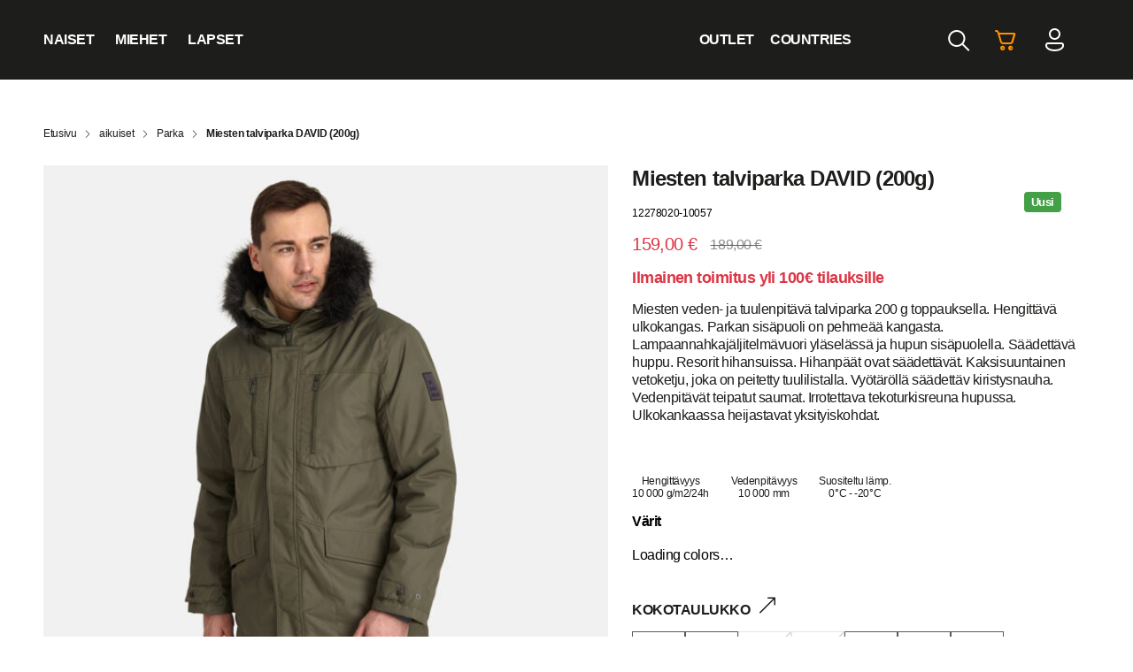

--- FILE ---
content_type: text/html; charset=UTF-8
request_url: https://shop.huppa.eu/fi/product/miesten-parkatakki-david-200g-4/
body_size: 37172
content:
<!DOCTYPE html>
<html lang="fi" class="no-js">

<head>
    <meta charset="utf-8" />
    <meta name="viewport" content="width=device-width, initial-scale=1.0, minimum-scale=1.0, maximum-scale=1.0" />
    <meta name="apple-mobile-web-app-capable" content="yes">
    <meta name="apple-mobile-web-app-title" content="Site-name">
    <meta name="apple-mobile-web-app-status-bar-style" content="black">
    <meta name="format-detection" content="telephone=no">
    <title>Miesten talviparka DAVID (200g) - Huppa FI | Huppa FI</title>

    <script type="text/javascript" data-cookieconsent="statistics, marketing">
	window.dataLayer = window.dataLayer || [];

	function gtag() {
		dataLayer.push(arguments);
	}

	gtag("consent", "default", {
		ad_personalization: "denied",
		ad_storage: "denied",
		ad_user_data: "denied",
		analytics_storage: "denied",
		functionality_storage: "denied",
		personalization_storage: "denied",
		security_storage: "granted",
		wait_for_update: 500,
	});
	gtag("set", "ads_data_redaction", true);
	</script>
<script type="text/javascript" data-cookieconsent="statistics, marketing">
		(function (w, d, s, l, i) {
		w[l] = w[l] || [];
		w[l].push({'gtm.start': new Date().getTime(), event: 'gtm.js'});
		var f = d.getElementsByTagName(s)[0], j = d.createElement(s), dl = l !== 'dataLayer' ? '&l=' + l : '';
		j.async = true;
		j.src = 'https://www.googletagmanager.com/gtm.js?id=' + i + dl;
		f.parentNode.insertBefore(j, f);
	})(
		window,
		document,
		'script',
		'dataLayer',
		'GTM-MX6GK6B'
	);
</script>
<script type="text/javascript"
		id="Cookiebot"
		src="https://consent.cookiebot.com/uc.js"
		data-implementation="wp"
		data-cbid="9936e80f-1ec7-4d88-bc64-8d9ed0033091"
							data-blockingmode="auto"
	></script>
				<script>document.documentElement.className = document.documentElement.className + ' yes-js js_active js'</script>
			<script type="text/javascript">
/* <![CDATA[ */
(function () {
var ase = document.createElement("script");
ase.setAttribute("tw-client-key", "4qmhzrlqzzcrjtil1ec8ywss");
ase.setAttribute("src", "https://chat.askly.me/cw/chat/latest.js");
document.head.appendChild(ase);
})();
/* ]]> */
</script>
<meta name='robots' content='index, follow, max-image-preview:large, max-snippet:-1, max-video-preview:-1' />
<!-- Google tag (gtag.js) consent mode dataLayer added by Site Kit -->
<script type="text/javascript" id="google_gtagjs-js-consent-mode-data-layer">
/* <![CDATA[ */
window.dataLayer = window.dataLayer || [];function gtag(){dataLayer.push(arguments);}
gtag('consent', 'default', {"ad_personalization":"denied","ad_storage":"denied","ad_user_data":"denied","analytics_storage":"denied","functionality_storage":"denied","security_storage":"denied","personalization_storage":"denied","region":["AT","BE","BG","CH","CY","CZ","DE","DK","EE","ES","FI","FR","GB","GR","HR","HU","IE","IS","IT","LI","LT","LU","LV","MT","NL","NO","PL","PT","RO","SE","SI","SK"],"wait_for_update":500});
window._googlesitekitConsentCategoryMap = {"statistics":["analytics_storage"],"marketing":["ad_storage","ad_user_data","ad_personalization"],"functional":["functionality_storage","security_storage"],"preferences":["personalization_storage"]};
window._googlesitekitConsents = {"ad_personalization":"denied","ad_storage":"denied","ad_user_data":"denied","analytics_storage":"denied","functionality_storage":"denied","security_storage":"denied","personalization_storage":"denied","region":["AT","BE","BG","CH","CY","CZ","DE","DK","EE","ES","FI","FR","GB","GR","HR","HU","IE","IS","IT","LI","LT","LU","LV","MT","NL","NO","PL","PT","RO","SE","SI","SK"],"wait_for_update":500};
/* ]]> */
</script>
<!-- End Google tag (gtag.js) consent mode dataLayer added by Site Kit -->

	<!-- This site is optimized with the Yoast SEO plugin v26.8 - https://yoast.com/product/yoast-seo-wordpress/ -->
	<link rel="canonical" href="https://shop.huppa.eu/fi/product/miesten-parkatakki-david-200g-4/" />
	<meta property="og:locale" content="fi_FI" />
	<meta property="og:type" content="article" />
	<meta property="og:title" content="Miesten talviparka DAVID (200g) - Huppa FI" />
	<meta property="og:description" content="Miesten veden- ja tuulenpitävä talviparka 200 g toppauksella. Hengittävä ulkokangas. Parkan sisäpuoli on pehmeää kangasta. Lampaannahkajäljitelmävuori yläselässä ja hupun sisäpuolella. Säädettävä huppu. Resorit hihansuissa. Hihanpäät ovat säädettävät. Kaksisuuntainen vetoketju, joka on peitetty tuulilistalla. Vyötäröllä säädettäv kiristysnauha. Vedenpitävät teipatut saumat. Irrotettava tekoturkisreuna hupussa. Ulkokankaassa heijastavat yksityiskohdat." />
	<meta property="og:url" content="https://shop.huppa.eu/fi/product/miesten-parkatakki-david-200g-4/" />
	<meta property="og:site_name" content="Huppa FI" />
	<meta property="article:modified_time" content="2026-01-30T04:07:05+00:00" />
	<meta property="og:image" content="https://huppashop-prod.s3.eu-north-1.amazonaws.com/wp-content/uploads/sites/2/2023/05/31070305/12278020-10057-DAVID_mw_f.jpg" />
	<meta property="og:image:width" content="1200" />
	<meta property="og:image:height" content="1200" />
	<meta property="og:image:type" content="image/jpeg" />
	<meta name="twitter:card" content="summary_large_image" />
	<script type="application/ld+json" class="yoast-schema-graph">{"@context":"https://schema.org","@graph":[{"@type":"WebPage","@id":"https://shop.huppa.eu/fi/product/miesten-parkatakki-david-200g-4/","url":"https://shop.huppa.eu/fi/product/miesten-parkatakki-david-200g-4/","name":"Miesten talviparka DAVID (200g) - Huppa FI","isPartOf":{"@id":"https://shop.huppa.eu/fi/#website"},"primaryImageOfPage":{"@id":"https://shop.huppa.eu/fi/product/miesten-parkatakki-david-200g-4/#primaryimage"},"image":{"@id":"https://shop.huppa.eu/fi/product/miesten-parkatakki-david-200g-4/#primaryimage"},"thumbnailUrl":"https://huppashop-prod.s3.eu-north-1.amazonaws.com/wp-content/uploads/sites/2/2023/05/31070305/12278020-10057-DAVID_mw_f.jpg","datePublished":"2022-03-12T21:05:08+00:00","dateModified":"2026-01-30T04:07:05+00:00","breadcrumb":{"@id":"https://shop.huppa.eu/fi/product/miesten-parkatakki-david-200g-4/#breadcrumb"},"inLanguage":"fi","potentialAction":[{"@type":"ReadAction","target":["https://shop.huppa.eu/fi/product/miesten-parkatakki-david-200g-4/"]}]},{"@type":"ImageObject","inLanguage":"fi","@id":"https://shop.huppa.eu/fi/product/miesten-parkatakki-david-200g-4/#primaryimage","url":"https://huppashop-prod.s3.eu-north-1.amazonaws.com/wp-content/uploads/sites/2/2023/05/31070305/12278020-10057-DAVID_mw_f.jpg","contentUrl":"https://huppashop-prod.s3.eu-north-1.amazonaws.com/wp-content/uploads/sites/2/2023/05/31070305/12278020-10057-DAVID_mw_f.jpg","width":1200,"height":1200},{"@type":"BreadcrumbList","@id":"https://shop.huppa.eu/fi/product/miesten-parkatakki-david-200g-4/#breadcrumb","itemListElement":[{"@type":"ListItem","position":1,"name":"Shop","item":"https://shop.huppa.eu/fi/shop/"},{"@type":"ListItem","position":2,"name":"Miesten talviparka DAVID (200g)"}]},{"@type":"WebSite","@id":"https://shop.huppa.eu/fi/#website","url":"https://shop.huppa.eu/fi/","name":"Huppa FI","description":"Huppa FI","potentialAction":[{"@type":"SearchAction","target":{"@type":"EntryPoint","urlTemplate":"https://shop.huppa.eu/fi/?s={search_term_string}"},"query-input":{"@type":"PropertyValueSpecification","valueRequired":true,"valueName":"search_term_string"}}],"inLanguage":"fi"}]}</script>
	<!-- / Yoast SEO plugin. -->


<link rel='dns-prefetch' href='//www.googletagmanager.com' />
<link rel='dns-prefetch' href='//www.google.com' />
<link rel='dns-prefetch' href='//capi-automation.s3.us-east-2.amazonaws.com' />
<link rel='dns-prefetch' href='//cdn.jsdelivr.net' />

<link rel="alternate" title="oEmbed (JSON)" type="application/json+oembed" href="https://shop.huppa.eu/fi/wp-json/oembed/1.0/embed?url=https%3A%2F%2Fshop.huppa.eu%2Ffi%2Fproduct%2Fmiesten-parkatakki-david-200g-4%2F" />
<link rel="alternate" title="oEmbed (XML)" type="text/xml+oembed" href="https://shop.huppa.eu/fi/wp-json/oembed/1.0/embed?url=https%3A%2F%2Fshop.huppa.eu%2Ffi%2Fproduct%2Fmiesten-parkatakki-david-200g-4%2F&#038;format=xml" />
    <script>
    var _mtm = window._mtm = window._mtm || [];
    _mtm.push({
        'event': 'mtm.ProductView',
        'productSku': '12278020-10057',
        'productName': 'Miesten talviparka DAVID (200g)',
        'productCategory': 'aikuiset',
        'productPrice': 159    });
    </script>
    <style id='wp-img-auto-sizes-contain-inline-css' type='text/css'>
img:is([sizes=auto i],[sizes^="auto," i]){contain-intrinsic-size:3000px 1500px}
/*# sourceURL=wp-img-auto-sizes-contain-inline-css */
</style>
<link rel='stylesheet' id='font-awesome-css' href='https://shop.huppa.eu/fi/wp-content/plugins/load-more-products-for-woocommerce/berocket/assets/css/font-awesome.min.css?ver=056620338661c6fbf780518f0e321b94' type='text/css' media='all' />
<style id='font-awesome-inline-css' type='text/css'>
[data-font="FontAwesome"]:before {font-family: 'FontAwesome' !important;content: attr(data-icon) !important;speak: none !important;font-weight: normal !important;font-variant: normal !important;text-transform: none !important;line-height: 1 !important;font-style: normal !important;-webkit-font-smoothing: antialiased !important;-moz-osx-font-smoothing: grayscale !important;}
/*# sourceURL=font-awesome-inline-css */
</style>
<link rel='stylesheet' id='berocket_aapf_widget-style-css' href='https://shop.huppa.eu/fi/wp-content/plugins/woocommerce-ajax-filters/assets/frontend/css/fullmain.min.css?ver=3.1.9.6' type='text/css' media='all' />
<link rel='stylesheet' id='wp-block-library-css' href='https://shop.huppa.eu/fi/wp-includes/css/dist/block-library/style.min.css?ver=056620338661c6fbf780518f0e321b94' type='text/css' media='all' />
<style id='global-styles-inline-css' type='text/css'>
:root{--wp--preset--aspect-ratio--square: 1;--wp--preset--aspect-ratio--4-3: 4/3;--wp--preset--aspect-ratio--3-4: 3/4;--wp--preset--aspect-ratio--3-2: 3/2;--wp--preset--aspect-ratio--2-3: 2/3;--wp--preset--aspect-ratio--16-9: 16/9;--wp--preset--aspect-ratio--9-16: 9/16;--wp--preset--color--black: #000000;--wp--preset--color--cyan-bluish-gray: #abb8c3;--wp--preset--color--white: #ffffff;--wp--preset--color--pale-pink: #f78da7;--wp--preset--color--vivid-red: #cf2e2e;--wp--preset--color--luminous-vivid-orange: #ff6900;--wp--preset--color--luminous-vivid-amber: #fcb900;--wp--preset--color--light-green-cyan: #7bdcb5;--wp--preset--color--vivid-green-cyan: #00d084;--wp--preset--color--pale-cyan-blue: #8ed1fc;--wp--preset--color--vivid-cyan-blue: #0693e3;--wp--preset--color--vivid-purple: #9b51e0;--wp--preset--gradient--vivid-cyan-blue-to-vivid-purple: linear-gradient(135deg,rgb(6,147,227) 0%,rgb(155,81,224) 100%);--wp--preset--gradient--light-green-cyan-to-vivid-green-cyan: linear-gradient(135deg,rgb(122,220,180) 0%,rgb(0,208,130) 100%);--wp--preset--gradient--luminous-vivid-amber-to-luminous-vivid-orange: linear-gradient(135deg,rgb(252,185,0) 0%,rgb(255,105,0) 100%);--wp--preset--gradient--luminous-vivid-orange-to-vivid-red: linear-gradient(135deg,rgb(255,105,0) 0%,rgb(207,46,46) 100%);--wp--preset--gradient--very-light-gray-to-cyan-bluish-gray: linear-gradient(135deg,rgb(238,238,238) 0%,rgb(169,184,195) 100%);--wp--preset--gradient--cool-to-warm-spectrum: linear-gradient(135deg,rgb(74,234,220) 0%,rgb(151,120,209) 20%,rgb(207,42,186) 40%,rgb(238,44,130) 60%,rgb(251,105,98) 80%,rgb(254,248,76) 100%);--wp--preset--gradient--blush-light-purple: linear-gradient(135deg,rgb(255,206,236) 0%,rgb(152,150,240) 100%);--wp--preset--gradient--blush-bordeaux: linear-gradient(135deg,rgb(254,205,165) 0%,rgb(254,45,45) 50%,rgb(107,0,62) 100%);--wp--preset--gradient--luminous-dusk: linear-gradient(135deg,rgb(255,203,112) 0%,rgb(199,81,192) 50%,rgb(65,88,208) 100%);--wp--preset--gradient--pale-ocean: linear-gradient(135deg,rgb(255,245,203) 0%,rgb(182,227,212) 50%,rgb(51,167,181) 100%);--wp--preset--gradient--electric-grass: linear-gradient(135deg,rgb(202,248,128) 0%,rgb(113,206,126) 100%);--wp--preset--gradient--midnight: linear-gradient(135deg,rgb(2,3,129) 0%,rgb(40,116,252) 100%);--wp--preset--font-size--small: 13px;--wp--preset--font-size--medium: 20px;--wp--preset--font-size--large: 36px;--wp--preset--font-size--x-large: 42px;--wp--preset--spacing--20: 0.44rem;--wp--preset--spacing--30: 0.67rem;--wp--preset--spacing--40: 1rem;--wp--preset--spacing--50: 1.5rem;--wp--preset--spacing--60: 2.25rem;--wp--preset--spacing--70: 3.38rem;--wp--preset--spacing--80: 5.06rem;--wp--preset--shadow--natural: 6px 6px 9px rgba(0, 0, 0, 0.2);--wp--preset--shadow--deep: 12px 12px 50px rgba(0, 0, 0, 0.4);--wp--preset--shadow--sharp: 6px 6px 0px rgba(0, 0, 0, 0.2);--wp--preset--shadow--outlined: 6px 6px 0px -3px rgb(255, 255, 255), 6px 6px rgb(0, 0, 0);--wp--preset--shadow--crisp: 6px 6px 0px rgb(0, 0, 0);}:where(.is-layout-flex){gap: 0.5em;}:where(.is-layout-grid){gap: 0.5em;}body .is-layout-flex{display: flex;}.is-layout-flex{flex-wrap: wrap;align-items: center;}.is-layout-flex > :is(*, div){margin: 0;}body .is-layout-grid{display: grid;}.is-layout-grid > :is(*, div){margin: 0;}:where(.wp-block-columns.is-layout-flex){gap: 2em;}:where(.wp-block-columns.is-layout-grid){gap: 2em;}:where(.wp-block-post-template.is-layout-flex){gap: 1.25em;}:where(.wp-block-post-template.is-layout-grid){gap: 1.25em;}.has-black-color{color: var(--wp--preset--color--black) !important;}.has-cyan-bluish-gray-color{color: var(--wp--preset--color--cyan-bluish-gray) !important;}.has-white-color{color: var(--wp--preset--color--white) !important;}.has-pale-pink-color{color: var(--wp--preset--color--pale-pink) !important;}.has-vivid-red-color{color: var(--wp--preset--color--vivid-red) !important;}.has-luminous-vivid-orange-color{color: var(--wp--preset--color--luminous-vivid-orange) !important;}.has-luminous-vivid-amber-color{color: var(--wp--preset--color--luminous-vivid-amber) !important;}.has-light-green-cyan-color{color: var(--wp--preset--color--light-green-cyan) !important;}.has-vivid-green-cyan-color{color: var(--wp--preset--color--vivid-green-cyan) !important;}.has-pale-cyan-blue-color{color: var(--wp--preset--color--pale-cyan-blue) !important;}.has-vivid-cyan-blue-color{color: var(--wp--preset--color--vivid-cyan-blue) !important;}.has-vivid-purple-color{color: var(--wp--preset--color--vivid-purple) !important;}.has-black-background-color{background-color: var(--wp--preset--color--black) !important;}.has-cyan-bluish-gray-background-color{background-color: var(--wp--preset--color--cyan-bluish-gray) !important;}.has-white-background-color{background-color: var(--wp--preset--color--white) !important;}.has-pale-pink-background-color{background-color: var(--wp--preset--color--pale-pink) !important;}.has-vivid-red-background-color{background-color: var(--wp--preset--color--vivid-red) !important;}.has-luminous-vivid-orange-background-color{background-color: var(--wp--preset--color--luminous-vivid-orange) !important;}.has-luminous-vivid-amber-background-color{background-color: var(--wp--preset--color--luminous-vivid-amber) !important;}.has-light-green-cyan-background-color{background-color: var(--wp--preset--color--light-green-cyan) !important;}.has-vivid-green-cyan-background-color{background-color: var(--wp--preset--color--vivid-green-cyan) !important;}.has-pale-cyan-blue-background-color{background-color: var(--wp--preset--color--pale-cyan-blue) !important;}.has-vivid-cyan-blue-background-color{background-color: var(--wp--preset--color--vivid-cyan-blue) !important;}.has-vivid-purple-background-color{background-color: var(--wp--preset--color--vivid-purple) !important;}.has-black-border-color{border-color: var(--wp--preset--color--black) !important;}.has-cyan-bluish-gray-border-color{border-color: var(--wp--preset--color--cyan-bluish-gray) !important;}.has-white-border-color{border-color: var(--wp--preset--color--white) !important;}.has-pale-pink-border-color{border-color: var(--wp--preset--color--pale-pink) !important;}.has-vivid-red-border-color{border-color: var(--wp--preset--color--vivid-red) !important;}.has-luminous-vivid-orange-border-color{border-color: var(--wp--preset--color--luminous-vivid-orange) !important;}.has-luminous-vivid-amber-border-color{border-color: var(--wp--preset--color--luminous-vivid-amber) !important;}.has-light-green-cyan-border-color{border-color: var(--wp--preset--color--light-green-cyan) !important;}.has-vivid-green-cyan-border-color{border-color: var(--wp--preset--color--vivid-green-cyan) !important;}.has-pale-cyan-blue-border-color{border-color: var(--wp--preset--color--pale-cyan-blue) !important;}.has-vivid-cyan-blue-border-color{border-color: var(--wp--preset--color--vivid-cyan-blue) !important;}.has-vivid-purple-border-color{border-color: var(--wp--preset--color--vivid-purple) !important;}.has-vivid-cyan-blue-to-vivid-purple-gradient-background{background: var(--wp--preset--gradient--vivid-cyan-blue-to-vivid-purple) !important;}.has-light-green-cyan-to-vivid-green-cyan-gradient-background{background: var(--wp--preset--gradient--light-green-cyan-to-vivid-green-cyan) !important;}.has-luminous-vivid-amber-to-luminous-vivid-orange-gradient-background{background: var(--wp--preset--gradient--luminous-vivid-amber-to-luminous-vivid-orange) !important;}.has-luminous-vivid-orange-to-vivid-red-gradient-background{background: var(--wp--preset--gradient--luminous-vivid-orange-to-vivid-red) !important;}.has-very-light-gray-to-cyan-bluish-gray-gradient-background{background: var(--wp--preset--gradient--very-light-gray-to-cyan-bluish-gray) !important;}.has-cool-to-warm-spectrum-gradient-background{background: var(--wp--preset--gradient--cool-to-warm-spectrum) !important;}.has-blush-light-purple-gradient-background{background: var(--wp--preset--gradient--blush-light-purple) !important;}.has-blush-bordeaux-gradient-background{background: var(--wp--preset--gradient--blush-bordeaux) !important;}.has-luminous-dusk-gradient-background{background: var(--wp--preset--gradient--luminous-dusk) !important;}.has-pale-ocean-gradient-background{background: var(--wp--preset--gradient--pale-ocean) !important;}.has-electric-grass-gradient-background{background: var(--wp--preset--gradient--electric-grass) !important;}.has-midnight-gradient-background{background: var(--wp--preset--gradient--midnight) !important;}.has-small-font-size{font-size: var(--wp--preset--font-size--small) !important;}.has-medium-font-size{font-size: var(--wp--preset--font-size--medium) !important;}.has-large-font-size{font-size: var(--wp--preset--font-size--large) !important;}.has-x-large-font-size{font-size: var(--wp--preset--font-size--x-large) !important;}
/*# sourceURL=global-styles-inline-css */
</style>

<style id='classic-theme-styles-inline-css' type='text/css'>
/*! This file is auto-generated */
.wp-block-button__link{color:#fff;background-color:#32373c;border-radius:9999px;box-shadow:none;text-decoration:none;padding:calc(.667em + 2px) calc(1.333em + 2px);font-size:1.125em}.wp-block-file__button{background:#32373c;color:#fff;text-decoration:none}
/*# sourceURL=/wp-includes/css/classic-themes.min.css */
</style>
<link rel='stylesheet' id='smaily_for_woocommerce-front_style-css' href='https://shop.huppa.eu/fi/wp-content/plugins/smaily-for-woocommerce/static/front-style.css?ver=1.12.4' type='text/css' media='all' />
<link rel='stylesheet' id='woo-shipping-dpd-baltic-css' href='https://shop.huppa.eu/fi/wp-content/plugins/woo-shipping-dpd-baltic/public/css/dpd-public.css?ver=1.2.89' type='text/css' media='all' />
<link rel='stylesheet' id='select2css-css' href='//cdn.jsdelivr.net/npm/select2@4.1.0-rc.0/dist/css/select2.min.css?ver=1.0' type='text/css' media='all' />
<link rel='stylesheet' id='photoswipe-css' href='https://shop.huppa.eu/fi/wp-content/plugins/woocommerce/assets/css/photoswipe/photoswipe.min.css?ver=10.4.3' type='text/css' media='all' />
<link rel='stylesheet' id='photoswipe-default-skin-css' href='https://shop.huppa.eu/fi/wp-content/plugins/woocommerce/assets/css/photoswipe/default-skin/default-skin.min.css?ver=10.4.3' type='text/css' media='all' />
<link rel='stylesheet' id='woocommerce-layout-css' href='https://shop.huppa.eu/fi/wp-content/plugins/woocommerce/assets/css/woocommerce-layout.css?ver=10.4.3' type='text/css' media='all' />
<link rel='stylesheet' id='woocommerce-smallscreen-css' href='https://shop.huppa.eu/fi/wp-content/plugins/woocommerce/assets/css/woocommerce-smallscreen.css?ver=10.4.3' type='text/css' media='only screen and (max-width: 768px)' />
<link rel='stylesheet' id='woocommerce-general-css' href='https://shop.huppa.eu/fi/wp-content/plugins/woocommerce/assets/css/woocommerce.css?ver=10.4.3' type='text/css' media='all' />
<style id='woocommerce-inline-inline-css' type='text/css'>
.woocommerce form .form-row .required { visibility: visible; }
/*# sourceURL=woocommerce-inline-inline-css */
</style>
<link rel='stylesheet' id='dashicons-css' href='https://shop.huppa.eu/fi/wp-includes/css/dashicons.min.css?ver=056620338661c6fbf780518f0e321b94' type='text/css' media='all' />
<style id='dashicons-inline-css' type='text/css'>
[data-font="Dashicons"]:before {font-family: 'Dashicons' !important;content: attr(data-icon) !important;speak: none !important;font-weight: normal !important;font-variant: normal !important;text-transform: none !important;line-height: 1 !important;font-style: normal !important;-webkit-font-smoothing: antialiased !important;-moz-osx-font-smoothing: grayscale !important;}
/*# sourceURL=dashicons-inline-css */
</style>
<link rel='stylesheet' id='jquery-selectBox-css' href='https://shop.huppa.eu/fi/wp-content/plugins/yith-woocommerce-wishlist/assets/css/jquery.selectBox.css?ver=1.2.0' type='text/css' media='all' />
<link rel='stylesheet' id='woocommerce_prettyPhoto_css-css' href='//shop.huppa.eu/fi/wp-content/plugins/woocommerce/assets/css/prettyPhoto.css?ver=3.1.6' type='text/css' media='all' />
<link rel='stylesheet' id='yith-wcwl-main-css' href='https://shop.huppa.eu/fi/wp-content/plugins/yith-woocommerce-wishlist/assets/css/style.css?ver=4.11.0' type='text/css' media='all' />
<style id='yith-wcwl-main-inline-css' type='text/css'>
 :root { --color-add-to-wishlist-background: #333333; --color-add-to-wishlist-text: #FFFFFF; --color-add-to-wishlist-border: #333333; --color-add-to-wishlist-background-hover: #333333; --color-add-to-wishlist-text-hover: #FFFFFF; --color-add-to-wishlist-border-hover: #333333; --rounded-corners-radius: 16px; --color-add-to-cart-background: #333333; --color-add-to-cart-text: #FFFFFF; --color-add-to-cart-border: #333333; --color-add-to-cart-background-hover: #4F4F4F; --color-add-to-cart-text-hover: #FFFFFF; --color-add-to-cart-border-hover: #4F4F4F; --add-to-cart-rounded-corners-radius: 16px; --color-button-style-1-background: #333333; --color-button-style-1-text: #FFFFFF; --color-button-style-1-border: #333333; --color-button-style-1-background-hover: #4F4F4F; --color-button-style-1-text-hover: #FFFFFF; --color-button-style-1-border-hover: #4F4F4F; --color-button-style-2-background: #333333; --color-button-style-2-text: #FFFFFF; --color-button-style-2-border: #333333; --color-button-style-2-background-hover: #4F4F4F; --color-button-style-2-text-hover: #FFFFFF; --color-button-style-2-border-hover: #4F4F4F; --color-wishlist-table-background: #FFFFFF; --color-wishlist-table-text: #6d6c6c; --color-wishlist-table-border: #FFFFFF; --color-headers-background: #F4F4F4; --color-share-button-color: #FFFFFF; --color-share-button-color-hover: #FFFFFF; --color-fb-button-background: #39599E; --color-fb-button-background-hover: #595A5A; --color-tw-button-background: #45AFE2; --color-tw-button-background-hover: #595A5A; --color-pr-button-background: #AB2E31; --color-pr-button-background-hover: #595A5A; --color-em-button-background: #FBB102; --color-em-button-background-hover: #595A5A; --color-wa-button-background: #00A901; --color-wa-button-background-hover: #595A5A; --feedback-duration: 3s } 
 :root { --color-add-to-wishlist-background: #333333; --color-add-to-wishlist-text: #FFFFFF; --color-add-to-wishlist-border: #333333; --color-add-to-wishlist-background-hover: #333333; --color-add-to-wishlist-text-hover: #FFFFFF; --color-add-to-wishlist-border-hover: #333333; --rounded-corners-radius: 16px; --color-add-to-cart-background: #333333; --color-add-to-cart-text: #FFFFFF; --color-add-to-cart-border: #333333; --color-add-to-cart-background-hover: #4F4F4F; --color-add-to-cart-text-hover: #FFFFFF; --color-add-to-cart-border-hover: #4F4F4F; --add-to-cart-rounded-corners-radius: 16px; --color-button-style-1-background: #333333; --color-button-style-1-text: #FFFFFF; --color-button-style-1-border: #333333; --color-button-style-1-background-hover: #4F4F4F; --color-button-style-1-text-hover: #FFFFFF; --color-button-style-1-border-hover: #4F4F4F; --color-button-style-2-background: #333333; --color-button-style-2-text: #FFFFFF; --color-button-style-2-border: #333333; --color-button-style-2-background-hover: #4F4F4F; --color-button-style-2-text-hover: #FFFFFF; --color-button-style-2-border-hover: #4F4F4F; --color-wishlist-table-background: #FFFFFF; --color-wishlist-table-text: #6d6c6c; --color-wishlist-table-border: #FFFFFF; --color-headers-background: #F4F4F4; --color-share-button-color: #FFFFFF; --color-share-button-color-hover: #FFFFFF; --color-fb-button-background: #39599E; --color-fb-button-background-hover: #595A5A; --color-tw-button-background: #45AFE2; --color-tw-button-background-hover: #595A5A; --color-pr-button-background: #AB2E31; --color-pr-button-background-hover: #595A5A; --color-em-button-background: #FBB102; --color-em-button-background-hover: #595A5A; --color-wa-button-background: #00A901; --color-wa-button-background-hover: #595A5A; --feedback-duration: 3s } 
/*# sourceURL=yith-wcwl-main-inline-css */
</style>
<link rel='stylesheet' id='custom-css' href='https://shop.huppa.eu/fi/wp-content/themes/huppa-theme/assets/css/main.css?ver=1742909413' type='text/css' media='all' />
<link rel='stylesheet' id='lightbox-css' href='https://shop.huppa.eu/fi/wp-content/themes/huppa-theme/assets/css/vendor/lightbox.css?ver=0.1' type='text/css' media='all' />
<link rel='stylesheet' id='aos-css' href='https://shop.huppa.eu/fi/wp-content/themes/huppa-theme/assets/css/vendor/aos.css?ver=0.1' type='text/css' media='all' />
<link rel='stylesheet' id='nickx-nfancybox-css-css' href='https://shop.huppa.eu/fi/wp-content/plugins/product-video-gallery-slider-for-woocommerce/public/css/fancybox.css?ver=1.5.1.5' type='text/css' media='all' />
<link rel='stylesheet' id='nickx-swiper-css-css' href='https://shop.huppa.eu/fi/wp-content/plugins/product-video-gallery-slider-for-woocommerce/public/css/swiper-bundle.min.css?ver=1.5.1.5' type='text/css' media='all' />
<link rel='stylesheet' id='nickx-front-css-css' href='https://shop.huppa.eu/fi/wp-content/plugins/product-video-gallery-slider-for-woocommerce/public/css/nickx-front.css?ver=1.5.1.5' type='text/css' media='all' />
<link rel='stylesheet' id='cwginstock_frontend_css-css' href='https://shop.huppa.eu/fi/wp-content/plugins/back-in-stock-notifier-for-woocommerce/assets/css/frontend.min.css?ver=6.3.1' type='text/css' media='' />
<link rel='stylesheet' id='cwginstock_bootstrap-css' href='https://shop.huppa.eu/fi/wp-content/plugins/back-in-stock-notifier-for-woocommerce/assets/css/bootstrap.min.css?ver=6.3.1' type='text/css' media='' />
<style id='block-visibility-screen-size-styles-inline-css' type='text/css'>
/* Large screens (desktops, 992px and up) */
@media ( min-width: 992px ) {
	.block-visibility-hide-large-screen {
		display: none !important;
	}
}

/* Medium screens (tablets, between 768px and 992px) */
@media ( min-width: 768px ) and ( max-width: 991.98px ) {
	.block-visibility-hide-medium-screen {
		display: none !important;
	}
}

/* Small screens (mobile devices, less than 768px) */
@media ( max-width: 767.98px ) {
	.block-visibility-hide-small-screen {
		display: none !important;
	}
}
/*# sourceURL=block-visibility-screen-size-styles-inline-css */
</style>
<script type="text/javascript">
            window._nslDOMReady = (function () {
                const executedCallbacks = new Set();
            
                return function (callback) {
                    /**
                    * Third parties might dispatch DOMContentLoaded events, so we need to ensure that we only run our callback once!
                    */
                    if (executedCallbacks.has(callback)) return;
            
                    const wrappedCallback = function () {
                        if (executedCallbacks.has(callback)) return;
                        executedCallbacks.add(callback);
                        callback();
                    };
            
                    if (document.readyState === "complete" || document.readyState === "interactive") {
                        wrappedCallback();
                    } else {
                        document.addEventListener("DOMContentLoaded", wrappedCallback);
                    }
                };
            })();
        </script><script type="text/javascript" id="woocommerce-google-analytics-integration-gtag-js-after">
/* <![CDATA[ */
/* Google Analytics for WooCommerce (gtag.js) */
					window.dataLayer = window.dataLayer || [];
					function gtag(){dataLayer.push(arguments);}
					// Set up default consent state.
					for ( const mode of [{"analytics_storage":"denied","ad_storage":"denied","ad_user_data":"denied","ad_personalization":"denied","region":["AT","BE","BG","HR","CY","CZ","DK","EE","FI","FR","DE","GR","HU","IS","IE","IT","LV","LI","LT","LU","MT","NL","NO","PL","PT","RO","SK","SI","ES","SE","GB","CH"]}] || [] ) {
						gtag( "consent", "default", { "wait_for_update": 500, ...mode } );
					}
					gtag("js", new Date());
					gtag("set", "developer_id.dOGY3NW", true);
					gtag("config", "G-W5P0S9FD92", {"track_404":true,"allow_google_signals":true,"logged_in":false,"linker":{"domains":["huppa.eu"],"allow_incoming":true},"custom_map":{"dimension1":"logged_in"}});
//# sourceURL=woocommerce-google-analytics-integration-gtag-js-after
/* ]]> */
</script>
<script type="text/javascript" src="https://shop.huppa.eu/fi/wp-includes/js/jquery/jquery.min.js?ver=3.7.1" id="jquery-core-js"></script>
<script type="text/javascript" src="https://shop.huppa.eu/fi/wp-includes/js/jquery/jquery-migrate.min.js?ver=3.4.1" id="jquery-migrate-js"></script>
<script type="text/javascript" id="woo-shipping-dpd-baltic-js-extra">
/* <![CDATA[ */
var dpd = {"fe_ajax_nonce":"8e2de0c236","ajax_url":"/fi/wp-admin/admin-ajax.php"};
//# sourceURL=woo-shipping-dpd-baltic-js-extra
/* ]]> */
</script>
<script type="text/javascript" src="https://shop.huppa.eu/fi/wp-content/plugins/woo-shipping-dpd-baltic/public/js/dpd-public.js?ver=1.2.89" id="woo-shipping-dpd-baltic-js"></script>
<script type="text/javascript" src="https://shop.huppa.eu/fi/wp-content/plugins/woocommerce/assets/js/jquery-blockui/jquery.blockUI.min.js?ver=2.7.0-wc.10.4.3" id="wc-jquery-blockui-js" data-wp-strategy="defer"></script>
<script type="text/javascript" id="wc-add-to-cart-js-extra">
/* <![CDATA[ */
var wc_add_to_cart_params = {"ajax_url":"/fi/wp-admin/admin-ajax.php","wc_ajax_url":"/fi/?wc-ajax=%%endpoint%%","i18n_view_cart":"N\u00e4yt\u00e4 ostoskori","cart_url":"https://shop.huppa.eu/fi/cart/","is_cart":"","cart_redirect_after_add":"no"};
//# sourceURL=wc-add-to-cart-js-extra
/* ]]> */
</script>
<script type="text/javascript" src="https://shop.huppa.eu/fi/wp-content/plugins/woocommerce/assets/js/frontend/add-to-cart.min.js?ver=10.4.3" id="wc-add-to-cart-js" defer="defer" data-wp-strategy="defer"></script>
<script type="text/javascript" src="https://shop.huppa.eu/fi/wp-content/plugins/woocommerce/assets/js/zoom/jquery.zoom.min.js?ver=1.7.21-wc.10.4.3" id="wc-zoom-js" defer="defer" data-wp-strategy="defer"></script>
<script type="text/javascript" src="https://shop.huppa.eu/fi/wp-content/plugins/woocommerce/assets/js/flexslider/jquery.flexslider.min.js?ver=2.7.2-wc.10.4.3" id="wc-flexslider-js" defer="defer" data-wp-strategy="defer"></script>
<script type="text/javascript" src="https://shop.huppa.eu/fi/wp-content/plugins/woocommerce/assets/js/photoswipe/photoswipe.min.js?ver=4.1.1-wc.10.4.3" id="wc-photoswipe-js" defer="defer" data-wp-strategy="defer"></script>
<script type="text/javascript" src="https://shop.huppa.eu/fi/wp-content/plugins/woocommerce/assets/js/photoswipe/photoswipe-ui-default.min.js?ver=4.1.1-wc.10.4.3" id="wc-photoswipe-ui-default-js" defer="defer" data-wp-strategy="defer"></script>
<script type="text/javascript" id="wc-single-product-js-extra">
/* <![CDATA[ */
var wc_single_product_params = {"i18n_required_rating_text":"Valitse arvostelu, ole hyv\u00e4.","i18n_rating_options":["1/5 t\u00e4hte\u00e4","2/5 t\u00e4hte\u00e4","3/5 t\u00e4hte\u00e4","4/5 t\u00e4hte\u00e4","5/5 t\u00e4hte\u00e4"],"i18n_product_gallery_trigger_text":"View full-screen image gallery","review_rating_required":"yes","flexslider":{"rtl":false,"animation":"slide","smoothHeight":true,"directionNav":false,"controlNav":"thumbnails","slideshow":false,"animationSpeed":500,"animationLoop":false,"allowOneSlide":false},"zoom_enabled":"1","zoom_options":[],"photoswipe_enabled":"1","photoswipe_options":{"shareEl":false,"closeOnScroll":false,"history":false,"hideAnimationDuration":0,"showAnimationDuration":0},"flexslider_enabled":"1"};
//# sourceURL=wc-single-product-js-extra
/* ]]> */
</script>
<script type="text/javascript" src="https://shop.huppa.eu/fi/wp-content/plugins/woocommerce/assets/js/frontend/single-product.min.js?ver=10.4.3" id="wc-single-product-js" defer="defer" data-wp-strategy="defer"></script>
<script type="text/javascript" src="https://shop.huppa.eu/fi/wp-content/plugins/woocommerce/assets/js/js-cookie/js.cookie.min.js?ver=2.1.4-wc.10.4.3" id="wc-js-cookie-js" defer="defer" data-wp-strategy="defer"></script>
<script type="text/javascript" id="woocommerce-js-extra">
/* <![CDATA[ */
var woocommerce_params = {"ajax_url":"/fi/wp-admin/admin-ajax.php","wc_ajax_url":"/fi/?wc-ajax=%%endpoint%%","i18n_password_show":"N\u00e4yt\u00e4 salasana","i18n_password_hide":"Piilota salasana"};
//# sourceURL=woocommerce-js-extra
/* ]]> */
</script>
<script type="text/javascript" src="https://shop.huppa.eu/fi/wp-content/plugins/woocommerce/assets/js/frontend/woocommerce.min.js?ver=10.4.3" id="woocommerce-js" defer="defer" data-wp-strategy="defer"></script>
<script type="text/javascript" id="MC_PARCELMACHINE_SEARCHABLE_JS-js-before">
/* <![CDATA[ */
const MC_PARCELMACHINE_SEARCHABLE_JS = [{"placeholder":"-- select parcel machine --"}]
//# sourceURL=MC_PARCELMACHINE_SEARCHABLE_JS-js-before
/* ]]> */
</script>
<script type="text/javascript" src="https://shop.huppa.eu/fi/wp-content/plugins/makecommerce/shipping/js/parcelmachine_searchable.js?ver=1759738651" id="MC_PARCELMACHINE_SEARCHABLE_JS-js"></script>
<script type="text/javascript" src="https://shop.huppa.eu/fi/wp-content/plugins/makecommerce/shipping/js/parcelmachine.js?ver=1759738651" id="MC_PARCELMACHINE_JS-js"></script>
<link rel="https://api.w.org/" href="https://shop.huppa.eu/fi/wp-json/" /><link rel="alternate" title="JSON" type="application/json" href="https://shop.huppa.eu/fi/wp-json/wp/v2/product/480790" /><link rel="EditURI" type="application/rsd+xml" title="RSD" href="https://shop.huppa.eu/fi/xmlrpc.php?rsd" />

<link rel='shortlink' href='https://shop.huppa.eu/fi/?p=480790' />
<meta name="generator" content="Site Kit by Google 1.170.0" /><script>
  var _mtm = window._mtm = window._mtm || [];
  _mtm.push({'mtm.startTime': (new Date().getTime()), 'event': 'mtm.Start'});
  (function() {
    var d=document, g=d.createElement('script'), s=d.getElementsByTagName('script')[0];
    g.async=true; g.src='https://track.huppa.eu/js/container_kbVSACGl.js'; s.parentNode.insertBefore(g,s);
  })();
</script><style></style><style>
                .lmp_load_more_button.br_lmp_button_settings .lmp_button:hover {
                    background-color: #9999ff!important;
                    color: #111111!important;
                }
                .lmp_load_more_button.br_lmp_prev_settings .lmp_button:hover {
                    background-color: #9999ff!important;
                    color: #111111!important;
                }div.product.lazy, .berocket_lgv_additional_data.lazy{opacity:0;}</style>	<script>

					        // jQuery(document).on( 'change', '.wc_payment_methods input[name="payment_method"]', function() {
				// 	jQuery('body').trigger('update_checkout');
				// });
					</script>
			<style></style><style id="mystickymenu" type="text/css">#mysticky-nav { width:100%; position: static; height: auto !important; }#mysticky-nav.wrapfixed { position:fixed; left: 0px; margin-top:0px;  z-index: 99990; -webkit-transition: 0.3s; -moz-transition: 0.3s; -o-transition: 0.3s; transition: 0.3s; -ms-filter:"progid:DXImageTransform.Microsoft.Alpha(Opacity=90)"; filter: alpha(opacity=90); opacity:0.9; background-color: #f7f5e7;}#mysticky-nav.wrapfixed .myfixed{ background-color: #f7f5e7; position: relative;top: auto;left: auto;right: auto;}#mysticky-nav .myfixed { margin:0 auto; float:none; border:0px; background:none; max-width:100%; }</style>			<style type="text/css">
																															</style>
			            <style type="text/css">
                .paytrail-provider-group {
                    background-color: #ebebeb !important;
                    color: #515151 !important;
                }
                .paytrail-provider-group.selected {
                    background-color: #33798d !important;
                    color: #ffffff !important;
                }
                .paytrail-provider-group.selected div {
                    color: #ffffff !important;
                }
                .paytrail-provider-group:hover {
                    background-color: #d0d0d0 !important;
                    color: #515151 !important;
                }
                .paytrail-provider-group.selected:hover {
                    background-color: #33798d !important;
                    color: #ffffff !important;
                }
                .woocommerce-checkout #payment .paytrail-woocommerce-payment-fields--list-item--input:checked+.paytrail-woocommerce-payment-fields--list-item--wrapper, .woocommerce-checkout #payment .paytrail-woocommerce-payment-fields--list-item:hover .paytrail-woocommerce-payment-fields--list-item--wrapper {
                    border: 2px solid #33798d !important;
                }
                .woocommerce-checkout #payment ul.payment_methods li.paytrail-woocommerce-payment-fields--list-item .paytrail-woocommerce-payment-fields--list-item--wrapper:hover {
                    border: 2px solid #5399ad !important;
                }
            </style>
        	<noscript><style>.woocommerce-product-gallery{ opacity: 1 !important; }</style></noscript>
	<meta name="google-site-verification" content="QMvjQGQjPfXkdFA_CyaL0WjykQgcnPGU2O_VaLcjkzc">			<script  type="text/javascript">
				!function(f,b,e,v,n,t,s){if(f.fbq)return;n=f.fbq=function(){n.callMethod?
					n.callMethod.apply(n,arguments):n.queue.push(arguments)};if(!f._fbq)f._fbq=n;
					n.push=n;n.loaded=!0;n.version='2.0';n.queue=[];t=b.createElement(e);t.async=!0;
					t.src=v;s=b.getElementsByTagName(e)[0];s.parentNode.insertBefore(t,s)}(window,
					document,'script','https://connect.facebook.net/en_US/fbevents.js');
			</script>
			<!-- WooCommerce Facebook Integration Begin -->
			<script  type="text/javascript">

				fbq('init', '8520455401298126', {}, {
    "agent": "woocommerce_0-10.4.3-3.5.15"
});

				document.addEventListener( 'DOMContentLoaded', function() {
					// Insert placeholder for events injected when a product is added to the cart through AJAX.
					document.body.insertAdjacentHTML( 'beforeend', '<div class=\"wc-facebook-pixel-event-placeholder\"></div>' );
				}, false );

			</script>
			<!-- WooCommerce Facebook Integration End -->
			    <style>
    .badges-wrapper,
    .badges-wrapper-single {
        position: absolute;
        top: 10px;
        right: 32px;
        display: flex;
        gap: 6px;
        z-index: 1;
    }

    .badges-wrapper-single {
        top: 30px;
    }

    .discount-badge,
    .new-badge,
    .discount-badge-single,
    .new-badge-single {
        color: #fff;
        padding: 4px 8px;
        font-size: 13px;
        font-weight: bold;
        border-radius: 4px;
    }

    .discount-badge,
    .discount-badge-single {
        background: #e53935; /* red */
    }

    .new-badge,
    .new-badge-single {
        background: #43a047; /* green */
    }

    .woocommerce ul.products li.product,
    .woocommerce div.product div.images {
        position: relative;
    }
    </style>
    <style class="wpcode-css-snippet">.banner,
.banner__item {
  width: 100% !important;
  overflow: visible !important;
  position: relative !important;
}
.banner__content-wrapper {
  overflow: visible !important;
  width: 100% !important;
  position: relative !important;
}
.banner__background {
  width: 100% !important;
  height: 100% !important;
  object-fit: cover !important;
  object-position: center !important;
  display: block !important;
}
/* Мобильный диапазон 435-770px */
@media (min-width: 435px) and (max-width: 770px) {
  .banner__item {
    aspect-ratio: 16 / 9 !important;
    width: 100% !important;
    height: auto !important;
    overflow: visible !important;
    min-height: 450px !important;
  }
  .banner__content-wrapper {
    overflow: visible !important;
    z-index: 10 !important;
    position: relative !important;
  }
  .banner__background {
    width: 100% !important;
    height: 100% !important;
    object-fit: cover !important;
    object-position: center !important;
  }
}
/* Планшеты/большие экраны 2215-2321px */
@media (min-width: 2215px) and (max-width: 2321px) {
  .banner__item {
    aspect-ratio: auto !important;
    min-height: 850px !important;
  }
}
/* Очень большие экраны 2322px+ */
@media (min-width: 2322px) {
  .banner__item {
    aspect-ratio: auto !important;
    min-height: 950px !important;
  }
}</style><link rel="icon" href="https://huppashop-prod.s3.eu-north-1.amazonaws.com/wp-content/uploads/sites/2/2022/03/15154751/cropped-logo-H-32x32.jpg" sizes="32x32" />
<link rel="icon" href="https://huppashop-prod.s3.eu-north-1.amazonaws.com/wp-content/uploads/sites/2/2022/03/15154751/cropped-logo-H-192x192.jpg" sizes="192x192" />
<link rel="apple-touch-icon" href="https://huppashop-prod.s3.eu-north-1.amazonaws.com/wp-content/uploads/sites/2/2022/03/15154751/cropped-logo-H-180x180.jpg" />
<meta name="msapplication-TileImage" content="https://huppashop-prod.s3.eu-north-1.amazonaws.com/wp-content/uploads/sites/2/2022/03/15154751/cropped-logo-H-270x270.jpg" />
		<style type="text/css" id="wp-custom-css">
			.product_thumbnail_item, .video-thumbnail.nslick-slide {
	width: 98px !important;
	height: 98px !important;
}

.product_thumbnail_item img {
	width: 100% !important;
	height: 100% !important;
	object-fit: cover !important;
}

.vertical-img-left.nickx-slider-for {
	width: calc(100% - 120px) !important;
}

.nickx_product_images_with_video {
	width: 100% !important;
	max-width: none !important;
}

#nickx-gallery .nslick-slide {
	margin-bottom: 6px !important;
	opacity: 0.5 !important;
}

#nickx-gallery .nslick-slide:hover {
	border-color: #c6c6c4 !important;
	opacity: 1 !important;
}

#nickx-gallery .nslick-slide.nslick-current.nslick-active {
	border-color: #000 !important;
	opacity: 1 !important;
}

.vertical-img-left.nickx-slider-for {
	margin-left: 0 !important;
}

.product_video_img.attachment-thumbnail.size-thumbnail {
	object-fit: cover !important;
}

@media (max-width: 767px) {
	.vertical-img-left.nickx-slider-for {
		width: 100% !important;
	}
	
	.product_thumbnail_item, .video-thumbnail.nslick-slide, .product_video_img.attachment-thumbnail.size-thumbnail {
		width: 48px !important;
		height: 48px !important;
		min-width: 0 !important;
		min-height: 0 !important;
	}
	
	.video-thumbnail .video_icon_img {
		width: 48px !important;
		height: 48px !important;
		background-position: -24px -8px !important;
	}
	
	.nickx-slider-nav .nslick-track {
		width: 100% !important;
		display: flex !important;
		justify-content: center !important;
	}
}

.nswiper.nickx-slider-for {height: auto !important;}		</style>
		<noscript><style id="rocket-lazyload-nojs-css">.rll-youtube-player, [data-lazy-src]{display:none !important;}</style></noscript><link rel='stylesheet' id='berocket_lmp_style-css' href='https://shop.huppa.eu/fi/wp-content/plugins/load-more-products-for-woocommerce/css/load_products.css?ver=1.2.3.4' type='text/css' media='all' />
<link rel='stylesheet' id='wc-blocks-style-css' href='https://shop.huppa.eu/fi/wp-content/plugins/woocommerce/assets/client/blocks/wc-blocks.css?ver=wc-10.4.3' type='text/css' media='all' />
<meta name="generator" content="WP Rocket 3.20.3" data-wpr-features="wpr_lazyload_images wpr_preload_links wpr_desktop" /></head>

<body class="wp-singular product-template-default single single-product postid-480790 wp-theme-huppa-theme theme-huppa-theme woocommerce woocommerce-page woocommerce-no-js">

    <header data-rocket-location-hash="8744178a20ae705b992291decaf22ddb" class="header-bg">
        <div data-rocket-location-hash="22772d16e0abf72f1cf33ee387d52193" class="container page-header">
            <div data-rocket-location-hash="1eaa152ccf2e6ee3f71f8b400e41a21c" class="header">
                <div class="header__leftnav">
                    <nav class="header__leftnav-desktop">
                        <ul id="menu-main-menu-fi" class="header__menu"><li class=' menu-item menu-item-type-custom menu-item-object-custom menu-item-has-children'><a href="https://shop.huppa.eu/fi/product-category/naiset/?filters=sukupuoli%5B93%5D">Naiset</a>
<ul class="sub-menu">
<li class=' menu-item menu-item-type-custom menu-item-object-custom menu-item-has-children'><span class="mega-menu-spacer">Päällysvaatteet</span>
	<ul class="sub-menu">
<li class=' menu-item menu-item-type-custom menu-item-object-custom'><a href="https://shop.huppa.eu/fi/product-category/naiset/?orderby=popularity&filters=product_cat%5B282%5D|sukupuoli%5B93%5D">Parkatakit</a></li>
<li class=' menu-item menu-item-type-custom menu-item-object-custom'><a href="https://shop.huppa.eu/fi/product-category/naiset/?orderby=popularity&filters=product_cat%5B231%5D|sukupuoli%5B93%5D">Parka</a></li>
<li class=' menu-item menu-item-type-custom menu-item-object-custom'><a href="https://shop.huppa.eu/fi/product-category/naiset/?orderby=popularity&filters=product_cat%5B773%5D|sukupuoli%5B93%5D">Takit</a></li>
<li class=' menu-item menu-item-type-custom menu-item-object-custom'><a href="https://shop.huppa.eu/fi/product-category/naiset/?orderby=popularity&filters=product_cat%5B1091%5D|sukupuoli%5B93%5D">Housut</a></li>
	</ul>
</li>
<li class=' menu-item menu-item-type-custom menu-item-object-custom menu-item-has-children'><span class="mega-menu-spacer">Asusteet</span>
	<ul class="sub-menu">
<li class=' menu-item menu-item-type-custom menu-item-object-custom'><a href="https://shop.huppa.eu/fi/product-category/naiset/?orderby=popularity&filters=product_cat%5B1939%5D|sukupuoli%5B93%5D">Pipot</a></li>
<li class=' menu-item menu-item-type-custom menu-item-object-custom'><a href="https://shop.huppa.eu/fi/product-category/naiset/?orderby=popularity&filters=product_cat%5B2318%5D|sukupuoli%5B93%5D">Käsineet</a></li>
	</ul>
</li>
<li class=' menu-item menu-item-type-custom menu-item-object-custom menu-item-has-children'><span class="mega-menu-spacer">Mallisto</span>
	<ul class="sub-menu">
<li class=' menu-item menu-item-type-custom menu-item-object-custom'><a href="https://shop.huppa.eu/fi/product-category/naiset/?orderby=popularity&filters=kausi%5B110%5D|sukupuoli%5B93%5D">Kevät / Syksy</a></li>
<li class=' menu-item menu-item-type-custom menu-item-object-custom'><a href="https://shop.huppa.eu/fi/product-category/naiset/?orderby=popularity&filters=kausi%5B112%5D|sukupuoli%5B93-96%5D">Talvi</a></li>
	</ul>
</li>
</ul>
</li>
<li class=' menu-item menu-item-type-custom menu-item-object-custom menu-item-has-children'><a href="https://shop.huppa.eu/fi/product-category/miehet/?filters=sukupuoli%5B92%5D">Miehet</a>
<ul class="sub-menu">
<li class=' menu-item menu-item-type-custom menu-item-object-custom menu-item-has-children'><span class="mega-menu-spacer">Päällysvaatteet</span>
	<ul class="sub-menu">
<li class=' menu-item menu-item-type-custom menu-item-object-custom'><a href="https://shop.huppa.eu/fi/product-category/miehet/?orderby=popularity&filters=product_cat%5B291%5D|sukupuoli%5B92%5D">Parkatakit</a></li>
<li class=' menu-item menu-item-type-custom menu-item-object-custom'><a href="https://shop.huppa.eu/fi/product-category/miehet/?orderby=popularity&filters=product_cat%5B255%5D|sukupuoli%5B92%5D">Parka</a></li>
<li class=' menu-item menu-item-type-custom menu-item-object-custom'><a href="https://shop.huppa.eu/fi/product-category/miehet/?orderby=popularity&filters=product_cat%5B650%5D|sukupuoli%5B92%5D">Takit</a></li>
<li class=' menu-item menu-item-type-custom menu-item-object-custom'><a href="https://shop.huppa.eu/fi/product-category/miehet/?orderby=popularity&filters=product_cat%5B1224%5D|sukupuoli%5B92%5D">Housut</a></li>
	</ul>
</li>
<li class=' menu-item menu-item-type-custom menu-item-object-custom menu-item-has-children'><span class="mega-menu-spacer">Asusteet</span>
	<ul class="sub-menu">
<li class=' menu-item menu-item-type-custom menu-item-object-custom'><a href="https://shop.huppa.eu/fi/product-category/miehet/?orderby=popularity&filters=product_cat%5B1934%5D|sukupuoli%5B92-96%5D">Pipot</a></li>
<li class=' menu-item menu-item-type-custom menu-item-object-custom'><a href="https://shop.huppa.eu/fi/product-category/miehet/?orderby=popularity&filters=product_cat%5B2385%5D|sukupuoli%5B92-96%5D">Käsineet</a></li>
	</ul>
</li>
<li class=' menu-item menu-item-type-custom menu-item-object-custom menu-item-has-children'><span class="mega-menu-spacer">Mallisto</span>
	<ul class="sub-menu">
<li class=' menu-item menu-item-type-custom menu-item-object-custom'><a href="https://shop.huppa.eu/fi/product-category/miehet/?orderby=popularity&filters=kausi%5B110%5D|sukupuoli%5B92%5D">Kevät / Syksy</a></li>
<li class=' menu-item menu-item-type-custom menu-item-object-custom'><a href="https://shop.huppa.eu/fi/product-category/miehet/?orderby=popularity&filters=kausi%5B112%5D|sukupuoli%5B92%5D">Talvi</a></li>
	</ul>
</li>
</ul>
</li>
<li class=' menu-item menu-item-type-custom menu-item-object-custom menu-item-has-children'><a href="https://shop.huppa.eu/fi/product-category/lapset/">Lapset</a>
<ul class="sub-menu">
<li class=' menu-item menu-item-type-custom menu-item-object-custom menu-item-has-children'><span class="mega-menu-spacer">Päällysvaatteet</span>
	<ul class="sub-menu">
<li class=' menu-item menu-item-type-custom menu-item-object-custom'><a href="https://shop.huppa.eu/fi/product-category/lapset/?orderby=popularity&filters=product_cat%5B1286%5D">Haalarit</a></li>
<li class=' menu-item menu-item-type-custom menu-item-object-custom'><a href="https://shop.huppa.eu/fi/product-category/lapset/?orderby=popularity&filters=product_cat%5B6256%5D">Setit</a></li>
<li class=' menu-item menu-item-type-custom menu-item-object-custom'><a href="https://shop.huppa.eu/fi/product-category/lapset/?orderby=popularity&filters=product_cat%5B165%5D">Parkatakit</a></li>
<li class=' menu-item menu-item-type-custom menu-item-object-custom'><a href="https://shop.huppa.eu/fi/product-category/lapset/?filters=product_cat%5B196%5D">Parka</a></li>
<li class=' menu-item menu-item-type-custom menu-item-object-custom'><a href="https://shop.huppa.eu/fi/product-category/lapset/?orderby=popularity&filters=product_cat%5B146%5D">Takit</a></li>
<li class=' menu-item menu-item-type-custom menu-item-object-custom'><a href="https://shop.huppa.eu/fi/product-category/lapset/?orderby=popularity&filters=product_cat%5B1886%5D">Liivit</a></li>
<li class=' menu-item menu-item-type-custom menu-item-object-custom'><a href="https://shop.huppa.eu/fi/product-category/lapset/?orderby=popularity&filters=product_cat%5B1013%5D">Housut</a></li>
<li class=' menu-item menu-item-type-custom menu-item-object-custom'><a href="https://shop.huppa.eu/fi/product-category/lapset/?orderby=popularity&filters=product_cat%5B1903%5D">Turvaliivi</a></li>
<li class=' menu-item menu-item-type-custom menu-item-object-custom'><a href="https://shop.huppa.eu/fi/product-category/lapset/?orderby=popularity&filters=product_cat%5B1362%5D">Makuupussit</a></li>
	</ul>
</li>
<li class=' menu-item menu-item-type-custom menu-item-object-custom menu-item-has-children'><a href="https://shop.huppa.eu/fi/product-category/lapset/?orderby=price-desc&filters=product_cat%5B6553-2914%5D">Sisävaatteet</a>
	<ul class="sub-menu">
<li class=' menu-item menu-item-type-custom menu-item-object-custom'><a href="https://shop.huppa.eu/fi/product-category/lapset/?filters=product_cat%5B496%5D">Comfort</a></li>
<li class=' menu-item menu-item-type-custom menu-item-object-custom'><a href="https://shop.huppa.eu/fi/product-category/lapset/?orderby=date&filters=kokoelma%5B6552%5D">Merino</a></li>
<li class=' menu-item menu-item-type-custom menu-item-object-custom'><a href="https://shop.huppa.eu/fi/product-category/lapset/?orderby=popularity&filters=product_cat%5B1908%5D">T-paidat</a></li>
<li class=' menu-item menu-item-type-custom menu-item-object-custom'><a href="https://shop.huppa.eu/fi/product-category/lapset/?orderby=popularity&filters=product_cat%5B1879%5D">Mekot</a></li>
<li class=' menu-item menu-item-type-custom menu-item-object-custom'><a href="https://shop.huppa.eu/fi/product-category/lapset/?orderby=popularity&filters=product_cat%5B1874%5D">Hameet</a></li>
<li class=' menu-item menu-item-type-custom menu-item-object-custom'><a href="https://shop.huppa.eu/fi/product-category/lapset/?orderby=popularity&filters=product_cat%5B1147%5D">Legginsit</a></li>
	</ul>
</li>
<li class=' menu-item menu-item-type-custom menu-item-object-custom menu-item-has-children'><span class="mega-menu-spacer">Asusteet</span>
	<ul class="sub-menu">
<li class=' menu-item menu-item-type-custom menu-item-object-custom'><a href="https://shop.huppa.eu/fi/product-category/lapset/?orderby=popularity&filters=product_cat%5B1933%5D">Pipot</a></li>
<li class=' menu-item menu-item-type-custom menu-item-object-custom'><a href="https://shop.huppa.eu/fi/product-category/lapset/?orderby=popularity&filters=product_cat%5B5500%5D">Päähuivit</a></li>
<li class=' menu-item menu-item-type-custom menu-item-object-custom'><a href="https://shop.huppa.eu/fi/product-category/lapset/?orderby=popularity&filters=product_cat%5B5165%5D">Pääpannat</a></li>
<li class=' menu-item menu-item-type-custom menu-item-object-custom'><a href="https://shop.huppa.eu/fi/product-category/lapset/?orderby=popularity&filters=product_cat%5B2849%5D">Kaulurit</a></li>
<li class=' menu-item menu-item-type-custom menu-item-object-custom'><a href="https://shop.huppa.eu/fi/product-category/lapset/?orderby=popularity&filters=product_cat%5B2225%5D">Käsineet</a></li>
<li class=' menu-item menu-item-type-custom menu-item-object-custom'><a href="https://shop.huppa.eu/fi/product-category/lapset/?orderby=popularity&filters=product_cat%5B2914%5D">Vauvojen töppöset</a></li>
	</ul>
</li>
<li class=' menu-item menu-item-type-custom menu-item-object-custom menu-item-has-children'><span class="mega-menu-spacer">Mallisto</span>
	<ul class="sub-menu">
<li class=' menu-item menu-item-type-custom menu-item-object-custom'><a href="https://shop.huppa.eu/fi/product-category/lapset/?orderby=popularity&filters=kausi%5B110%5D">Kevät / Syksy</a></li>
<li class=' menu-item menu-item-type-custom menu-item-object-custom'><a href="https://shop.huppa.eu/fi/product-category/lapset/?orderby=popularity&filters=kausi%5B112%5D">Talvi</a></li>
	</ul>
</li>
</ul>
</li>
<li class='outlet-menu-link menu-item menu-item-type-custom menu-item-object-custom'><a href="https://shop.huppa.eu/fi/shop/?orderby=popularity&filters=outlet%5B167%5D">Outlet</a></li>
<li class='regions-popup-link regions-menu-link menu-item menu-item-type-custom menu-item-object-custom menu-item-home'><a href="https://shop.huppa.eu/fi/#">Countries</a></li>
</ul>                    </nav>
                                            <nav class="header__leftnav-mobile">
                            <div class="header__leftnav-burger js-leftnav-burger"><i class="header__leftnav-burger__icon icon-burger"></i></div>
                        </nav>
                                    </div>
                <div class="header__logo">
                    <a href="https://shop.huppa.eu/fi/">
                        <img class="header__logo-img" src="data:image/svg+xml,%3Csvg%20xmlns='http://www.w3.org/2000/svg'%20viewBox='0%200%200%200'%3E%3C/svg%3E" alt="Logo" data-lazy-src="https://shop.huppa.eu/fi/wp-content/themes/huppa-theme/assets/images/logo_light.svg"><noscript><img class="header__logo-img" src="https://shop.huppa.eu/fi/wp-content/themes/huppa-theme/assets/images/logo_light.svg" alt="Logo"></noscript>
                    </a>
                </div>
                <div class="header__rightnav">
                    <div class="header__icons">
                                                    <div class="header__search js-header-search">
                                <form role="search" method="get" action="https://shop.huppa.eu/fi/">
                                    <input class="header__search-input js-search-input" placeholder="Etsi..." name="s" value="" role="presentation" autocomplete="off" />
                                    <div class="header__search-icon icon-search js-search"></div>
                                </form>
                            </div>
                                                                            <a href="https://shop.huppa.eu/fi/checkout/" class="header__cart">
                                <div class="header__cart-count "><span>0</span></div>
                                <div class="header__cart-icon icon-cart"></div>
                            </a>
                                                                            <a class="header__account logged-out" >
                                                                    <div class="header__account-icon icon-avatar js-login-popup"></div>
                                                            </a>
                                                
                    </div>
                    <div class="language"></div>
                </div>
            </div>
        </div>
    </header>
            <div data-rocket-location-hash="5cab0275862c02a2ec6af3bdab9e61c1" class="header__leftnav-mobile__accordion js-mobile-accordion-container">
            <div data-rocket-location-hash="c64996084d756f5bd6e59a5065585421" class="header__leftnav-mobile__accordion__shop js-mobile-accordion">
                <div data-rocket-location-hash="9c21aa14daeef56358e0210c13601d16" class="header__leftnav-mobile__accordion-title js">MYYMÄLÄ<i class='dropdown__chevron icon-chevron-down'></i></div>
                <div data-rocket-location-hash="64286c3bc87adc501b87106af36f4cec" class="header__leftnav-mobile__accordion-wrapper"><ul id="menu-main-menu-fi-1" class="header__menu-dropdown"><li id="menu-item-498831" class="menu-item menu-item-type-custom menu-item-object-custom menu-item-498831"><a href="https://shop.huppa.eu/fi/product-category/naiset/?filters=sukupuoli%5B93%5D">Naiset</a></li>
<li id="menu-item-498830" class="menu-item menu-item-type-custom menu-item-object-custom menu-item-498830"><a href="https://shop.huppa.eu/fi/product-category/miehet/?filters=sukupuoli%5B92%5D">Miehet</a></li>
<li id="menu-item-554909" class="menu-item menu-item-type-custom menu-item-object-custom menu-item-554909"><a href="https://shop.huppa.eu/fi/product-category/lapset/">Lapset</a></li>
<li id="menu-item-801" class="outlet-menu-link menu-item menu-item-type-custom menu-item-object-custom menu-item-801"><a href="https://shop.huppa.eu/fi/shop/?orderby=popularity&#038;filters=outlet%5B167%5D">Outlet</a></li>
<li id="menu-item-558272" class="regions-popup-link regions-menu-link menu-item menu-item-type-custom menu-item-object-custom menu-item-home menu-item-558272"><a href="https://shop.huppa.eu/fi/#">Countries</a></li>
</ul></div>
            </div>
            <ul id="menu-mobile-menu" class="header__menu js-mobile-accordion"><li id="menu-item-545674" class="menu-item menu-item-type-taxonomy menu-item-object-product_cat menu-item-545674"><a href="https://shop.huppa.eu/fi/product-category/lapset/">Lapset</a></li>
<li id="menu-item-545676" class="menu-item menu-item-type-taxonomy menu-item-object-product_cat menu-item-545676"><a href="https://shop.huppa.eu/fi/product-category/naiset/">Naiset</a></li>
<li id="menu-item-545677" class="menu-item menu-item-type-taxonomy menu-item-object-product_cat current-product-ancestor current-menu-parent current-product-parent menu-item-545677"><a href="https://shop.huppa.eu/fi/product-category/miehet/">Miehet</a></li>
<li id="menu-item-545675" class="menu-item menu-item-type-taxonomy menu-item-object-product_cat menu-item-545675"><a href="https://shop.huppa.eu/fi/product-category/outlet/">Outlet</a></li>
<li id="menu-item-345" class="menu-item menu-item-type-post_type menu-item-object-page menu-item-345"><a href="https://shop.huppa.eu/fi/my-account/">Kirjaudu sisään</a></li>
<li id="menu-item-537582" class="menu-item menu-item-type-post_type menu-item-object-page menu-item-537582"><a href="https://shop.huppa.eu/fi/yhteistyokumppanit/">Jälleenmyyjät</a></li>
<li id="menu-item-558275" class="regions-popup-link regions-menu-link menu-item menu-item-type-custom menu-item-object-custom menu-item-home menu-item-558275"><a href="https://shop.huppa.eu/fi/#">Countries</a></li>
</ul>            <div data-rocket-location-hash="dad20b858cd2f70e32e19adcd5056945" class="header__search header__search--mobile js-search-mobile">
                <form role="search" method="get" action="https://shop.huppa.eu/fi/">
                    <input class="header__search-input js-search-mobile-input" placeholder="Etsi..." name="s" value="" role="presentation" autocomplete="off" />
                    <div class="header__search-icon icon-search js-search-submit"></div>
                </form>
            </div>
        </div>
        <div data-rocket-location-hash="16b01e1f071c4e0012efdb3ca13260f7" class="header__search-suggestions js-search-suggestions loading">
        <div data-rocket-location-hash="bdb08b33aa53b1303dfe4e39c1242414" class="header__search-suggestions-wrapper">
            <p class="header__search-suggestions-title">Hakutulokset</p>
            <div data-rocket-location-hash="042e8bb351f3c587acc5499a4fca1046" class="header__search-suggestions-list js-search-suggestion-list">
            </div>
            <a href="#" class="header__search-full-search-link js-full-search-link">Täysi haku</a>
        </div>
    </div>
    <div data-rocket-location-hash="4299eff9e5bce6ce0804bd80b0deae96" class="modal">
    <div data-rocket-location-hash="7da5cf97badd5dc1c6f08148b616ed2b" class="modal__content">
        <div data-rocket-location-hash="fee1ed12b3f0e0f4894352ad71eb5bdb" class="modal__close"></div>
        <div data-rocket-location-hash="b293832724dc76de51ff2d897cb71932" class="modal__menu login active">
            <div class="modal__menu__item login active">Kirjaudu</div>
            <div class="modal__menu__item register">Rekisteröidy</div>
        </div>
        <div data-rocket-location-hash="21d6af270629bc366f9e6ddee122437d" class="modal__menu forgot-password">
            <div class="modal__menu__item forgot-password">Unohtuiko salasana?</div>
        </div>
        <div data-rocket-location-hash="105f53467b9e0100091735ee14bf5d01" class="modal__views">
            <div class="modal__views__login active">
            <div class="woocommerce-notices-wrapper"></div><form class="woocommerce-form woocommerce-form-login login" method="post" >

	
	
	<p class="form-row">
		<label for="username">Käyttäjätunnus tai sähköpostiosoite</label>
		<input type="text" class="input-text" name="username" id="username" autocomplete="username" />
	</p>
	<p class="form-row">
		<label for="password">Salasana</label>
		<input class="input-text" type="password" name="password" id="password" autocomplete="current-password" />
	</p>

		<div class="lost_password">
		Salasana unohtunut?	</div>
	<p class="form-row">
		<input type="hidden" id="woocommerce-login-nonce" name="woocommerce-login-nonce" value="db4c5ab143" /><input type="hidden" name="_wp_http_referer" value="/fi/product/miesten-parkatakki-david-200g-4/" />		<input type="hidden" name="redirect" value="" />
		<!-- Add google recaptcha -->
		<div id='g-recaptcha-login'></div>
		<button type="submit" class="woocommerce-button btn woocommerce-form-login__submit" name="login" value="Kirjaudu">Kirjaudu</button>
	</p>


	<div class="clear"></div>
	<input type="hidden" id="security" name="security" value="4c5b0e27f0" /><input type="hidden" name="_wp_http_referer" value="/fi/product/miesten-parkatakki-david-200g-4/" />	
</form>            </div>
            <div class="modal__views__register">
                <div class="woocommerce-notices-wrapper"></div>
	<form method="post" class="woocommerce-form woocommerce-form-register register" >
						<p class="woocommerce-form-row woocommerce-form-row--wide form-row form-row-wide">
			<label for="reg_email">Sähköpostiosoite</label>
			<input type="email" class="woocommerce-Input woocommerce-Input--text input-text" name="email" id="reg_email" autocomplete="email" value="" />		</p>
					<p>A password will be sent to your email address.</p>
				<p class="form-row " id="user_newsletter_field" data-priority=""><span class="woocommerce-input-wrapper"><label class="checkbox " ><input type="checkbox" name="user_newsletter" id="user_newsletter" value="1" class="input-checkbox "  /> Subscribe newsletter&nbsp;<span class="optional">(valinnainen)</span></label></span></p><wc-order-attribution-inputs></wc-order-attribution-inputs>		<!-- Add google recaptcha -->
		<div id="g-recaptcha-register"></div>
		<p class="woocommerce-FormRow form-row">
			<input type="hidden" id="woocommerce-register-nonce" name="woocommerce-register-nonce" value="24307961b0" /><input type="hidden" name="_wp_http_referer" value="/fi/product/miesten-parkatakki-david-200g-4/" />			<button type="submit" class="woocommerce-Button woocommerce-button btn woocommerce-form-register__submit" name="register" value="Rekisteröidy">Rekisteröidy</button>
		</p>
		<input type="hidden" id="security" name="security" value="fd13a13e52" /><input type="hidden" name="_wp_http_referer" value="/fi/product/miesten-parkatakki-david-200g-4/" />		<div class="woocommerce-privacy-policy-text"><p>Kontot luues nõustute, et Teie isikuandmeid kasutatakse teie veebisaidi kogemuse toetamiseks, teie kontole juurdepääsu haldamiseks ja muudes eesmärkides, mis on kirjeldatud siin: <a href="https://shop.huppa.eu/fi/privacy-policy/" class="woocommerce-privacy-policy-link" target="_blank">Yksityisyyden suoja</a>.</p>
</div>	</form>
            </div>
            <div class="modal__views__forgot-password">
                <div class="woocommerce-notices-wrapper"></div>	<form method="post" class="woocommerce-ResetPassword lost_reset_password">

		<p class="forgot-password-label">Etkö voi käyttää tiliäsi? Kirjoita käyttäjätunnus tai sähköpostiosoite. Sinulle lähetetään sähköpostilla linkki, jota painamalla pääset asettamaan uuden salasanan.</p>
		<p class="woocommerce-form-row woocommerce-form-row--first form-row">
			<label for="user_login">Käyttäjätunnus tai sähköpostiosoite</label>
			<input class="woocommerce-Input woocommerce-Input--text input-text" type="text" name="user_login" id="user_login" autocomplete="username" />
		</p>

		<div class="clear"></div>

		
		<p class="woocommerce-form-row form-row">
			<input type="hidden" name="wc_reset_password" value="true" />
			<button type="submit" class="woocommerce-Button btn" value="Salasanan palautus">Salasanan palautus</button>
		</p>

		<input type="hidden" id="security" name="security" value="fdc0f83950" /><input type="hidden" name="_wp_http_referer" value="/fi/product/miesten-parkatakki-david-200g-4/" />	</form>
            </div>
        </div> 
    </div>
</div>
<div data-rocket-location-hash="9d5a9fc3121302d2211272da0e47fde9" class="modal-bg"></div>    <div data-rocket-location-hash="92c2b51fbe646a1750a5d8f79ecbcb63" id="addedToCartPopup" class="c-popup">
    <div data-rocket-location-hash="99d276ecd4e2dac30091372c7ca8b81e" class="c-popup__close"></div>
    <div data-rocket-location-hash="f0a4fcfb707af93cb48688b6ad846fef" class="c-popup__content">
        <div data-rocket-location-hash="1beab07f7a9986e96e1bddebeafcb26c" class="c-popup__title">
            Tuote lisätty ostoskoriin! 
        </div>
        <div data-rocket-location-hash="a3f633905c7520d8983bd0f225b8cc65" class="c-popup__buttons">
            <a href="#" class="c-button c-button__primary close"> Jatka ostoksia </a>
            <a href="https://shop.huppa.eu/fi/checkout/" class="c-button c-button__secondary"> Tarkista ostoskori </a>
        </div>
    </div>  
</div>
<div data-rocket-location-hash="2672501eda551f655b8efa52a48b9feb" class="c-popup-bg"></div>    <div data-rocket-location-hash="c9a0eabc5d264da8a82a2c9fe0441f91" id="regionsPopup" class="regions-popup">
    <div data-rocket-location-hash="0d4a900079d944f9872d43cab6c8700e" class="regions-popup__close"></div>
    <div data-rocket-location-hash="9fc479eb868c6deab11f8b9730cc3c67" class="regions-popup__content">
        <div data-rocket-location-hash="9796e720b8ef05b6e758bf939f5ff7dc" class="regions-popup__title">
            Choose country 
        </div>
        <div data-rocket-location-hash="5069a32b7f75a93250b3456e70bdac2a" class="regions-popup__buttons">
                            <a href="https://shop.huppa.eu/en/?shipping_country=AT" class="c-button c-button__secondary"><img width="28" src="data:image/svg+xml,%3Csvg%20xmlns='http://www.w3.org/2000/svg'%20viewBox='0%200%2028%200'%3E%3C/svg%3E" data-lazy-src="https://huppashop-prod.s3.eu-north-1.amazonaws.com/wp-content/uploads/sites/2/2025/04/01145358/Austria-150x150.png"/><noscript><img width="28" src="https://huppashop-prod.s3.eu-north-1.amazonaws.com/wp-content/uploads/sites/2/2025/04/01145358/Austria-150x150.png"/></noscript>Austria</a>
                                <a href="https://shop.huppa.eu/en/?shipping_country=BE" class="c-button c-button__secondary"><img width="28" src="data:image/svg+xml,%3Csvg%20xmlns='http://www.w3.org/2000/svg'%20viewBox='0%200%2028%200'%3E%3C/svg%3E" data-lazy-src="https://huppashop-prod.s3.eu-north-1.amazonaws.com/wp-content/uploads/sites/2/2025/04/01145400/Belgium-150x150.png"/><noscript><img width="28" src="https://huppashop-prod.s3.eu-north-1.amazonaws.com/wp-content/uploads/sites/2/2025/04/01145400/Belgium-150x150.png"/></noscript>Belgium</a>
                                <a href="https://shop.huppa.eu/en/?shipping_country=HR" class="c-button c-button__secondary"><img width="28" src="data:image/svg+xml,%3Csvg%20xmlns='http://www.w3.org/2000/svg'%20viewBox='0%200%2028%200'%3E%3C/svg%3E" data-lazy-src="https://huppashop-prod.s3.eu-north-1.amazonaws.com/wp-content/uploads/sites/2/2025/04/01145401/Croatia-150x150.png"/><noscript><img width="28" src="https://huppashop-prod.s3.eu-north-1.amazonaws.com/wp-content/uploads/sites/2/2025/04/01145401/Croatia-150x150.png"/></noscript>Croatia</a>
                                <a href="https://shop.huppa.eu/en/?shipping_country=CZ" class="c-button c-button__secondary"><img width="28" src="data:image/svg+xml,%3Csvg%20xmlns='http://www.w3.org/2000/svg'%20viewBox='0%200%2028%200'%3E%3C/svg%3E" data-lazy-src="https://huppashop-prod.s3.eu-north-1.amazonaws.com/wp-content/uploads/sites/2/2025/04/01145402/Czech-Republic.png"/><noscript><img width="28" src="https://huppashop-prod.s3.eu-north-1.amazonaws.com/wp-content/uploads/sites/2/2025/04/01145402/Czech-Republic.png"/></noscript>Czech republic</a>
                                <a href="https://shop.huppa.eu/en/?shipping_country=DK" class="c-button c-button__secondary"><img width="28" src="data:image/svg+xml,%3Csvg%20xmlns='http://www.w3.org/2000/svg'%20viewBox='0%200%2028%200'%3E%3C/svg%3E" data-lazy-src="https://huppashop-prod.s3.eu-north-1.amazonaws.com/wp-content/uploads/sites/2/2025/04/01145403/Denmark-150x150.png"/><noscript><img width="28" src="https://huppashop-prod.s3.eu-north-1.amazonaws.com/wp-content/uploads/sites/2/2025/04/01145403/Denmark-150x150.png"/></noscript>Denmark</a>
                                <a href="https://shop.huppa.eu" class="c-button c-button__secondary"><img width="28" src="data:image/svg+xml,%3Csvg%20xmlns='http://www.w3.org/2000/svg'%20viewBox='0%200%2028%200'%3E%3C/svg%3E" data-lazy-src="https://huppashop-prod.s3.eu-north-1.amazonaws.com/wp-content/uploads/sites/2/2025/04/01145404/Estonia.png"/><noscript><img width="28" src="https://huppashop-prod.s3.eu-north-1.amazonaws.com/wp-content/uploads/sites/2/2025/04/01145404/Estonia.png"/></noscript>Estonia</a>
                                <a href="https://shop.huppa.eu/FI" class="c-button c-button__secondary"><img width="28" src="data:image/svg+xml,%3Csvg%20xmlns='http://www.w3.org/2000/svg'%20viewBox='0%200%2028%200'%3E%3C/svg%3E" data-lazy-src="https://huppashop-prod.s3.eu-north-1.amazonaws.com/wp-content/uploads/sites/2/2025/04/01145405/Finland-150x150.png"/><noscript><img width="28" src="https://huppashop-prod.s3.eu-north-1.amazonaws.com/wp-content/uploads/sites/2/2025/04/01145405/Finland-150x150.png"/></noscript>Finland</a>
                                <a href="https://shop.huppa.eu/en/?shipping_country=FR" class="c-button c-button__secondary"><img width="28" src="data:image/svg+xml,%3Csvg%20xmlns='http://www.w3.org/2000/svg'%20viewBox='0%200%2028%200'%3E%3C/svg%3E" data-lazy-src="https://huppashop-prod.s3.eu-north-1.amazonaws.com/wp-content/uploads/sites/2/2025/04/01145406/France-150x150.png"/><noscript><img width="28" src="https://huppashop-prod.s3.eu-north-1.amazonaws.com/wp-content/uploads/sites/2/2025/04/01145406/France-150x150.png"/></noscript>France</a>
                                <a href="https://shop.huppa.eu/en/?shipping_country=DE" class="c-button c-button__secondary"><img width="28" src="data:image/svg+xml,%3Csvg%20xmlns='http://www.w3.org/2000/svg'%20viewBox='0%200%2028%200'%3E%3C/svg%3E" data-lazy-src="https://huppashop-prod.s3.eu-north-1.amazonaws.com/wp-content/uploads/sites/2/2025/04/01145407/Germani.png"/><noscript><img width="28" src="https://huppashop-prod.s3.eu-north-1.amazonaws.com/wp-content/uploads/sites/2/2025/04/01145407/Germani.png"/></noscript>Germany</a>
                                <a href="https://shop.huppa.eu/en/?shipping_country=HU" class="c-button c-button__secondary"><img width="28" src="data:image/svg+xml,%3Csvg%20xmlns='http://www.w3.org/2000/svg'%20viewBox='0%200%2028%200'%3E%3C/svg%3E" data-lazy-src="https://huppashop-prod.s3.eu-north-1.amazonaws.com/wp-content/uploads/sites/2/2025/04/01145408/Hungary-150x150.png"/><noscript><img width="28" src="https://huppashop-prod.s3.eu-north-1.amazonaws.com/wp-content/uploads/sites/2/2025/04/01145408/Hungary-150x150.png"/></noscript>Hungary</a>
                                <a href="https://shop.huppa.eu/en/?shipping_country=IE" class="c-button c-button__secondary"><img width="28" src="data:image/svg+xml,%3Csvg%20xmlns='http://www.w3.org/2000/svg'%20viewBox='0%200%2028%200'%3E%3C/svg%3E" data-lazy-src="https://huppashop-prod.s3.eu-north-1.amazonaws.com/wp-content/uploads/sites/2/2025/04/01145409/Ireland-150x150.png"/><noscript><img width="28" src="https://huppashop-prod.s3.eu-north-1.amazonaws.com/wp-content/uploads/sites/2/2025/04/01145409/Ireland-150x150.png"/></noscript>Ireland</a>
                                <a href="https://shop.huppa.eu/lv" class="c-button c-button__secondary"><img width="28" src="data:image/svg+xml,%3Csvg%20xmlns='http://www.w3.org/2000/svg'%20viewBox='0%200%2028%200'%3E%3C/svg%3E" data-lazy-src="https://huppashop-prod.s3.eu-north-1.amazonaws.com/wp-content/uploads/sites/2/2025/04/01145410/Latvia-150x150.png"/><noscript><img width="28" src="https://huppashop-prod.s3.eu-north-1.amazonaws.com/wp-content/uploads/sites/2/2025/04/01145410/Latvia-150x150.png"/></noscript>Latvia</a>
                                <a href="https://shop.huppa.eu/lt" class="c-button c-button__secondary"><img width="28" src="data:image/svg+xml,%3Csvg%20xmlns='http://www.w3.org/2000/svg'%20viewBox='0%200%2028%200'%3E%3C/svg%3E" data-lazy-src="https://huppashop-prod.s3.eu-north-1.amazonaws.com/wp-content/uploads/sites/2/2025/04/01145411/Lithuania-150x150.png"/><noscript><img width="28" src="https://huppashop-prod.s3.eu-north-1.amazonaws.com/wp-content/uploads/sites/2/2025/04/01145411/Lithuania-150x150.png"/></noscript>Lithuania</a>
                                <a href="https://shop.huppa.eu/en/?shipping_country=LU" class="c-button c-button__secondary"><img width="28" src="data:image/svg+xml,%3Csvg%20xmlns='http://www.w3.org/2000/svg'%20viewBox='0%200%2028%200'%3E%3C/svg%3E" data-lazy-src="https://huppashop-prod.s3.eu-north-1.amazonaws.com/wp-content/uploads/sites/2/2025/04/01145412/Luxenburg-150x150.png"/><noscript><img width="28" src="https://huppashop-prod.s3.eu-north-1.amazonaws.com/wp-content/uploads/sites/2/2025/04/01145412/Luxenburg-150x150.png"/></noscript>Luxembourg</a>
                                <a href="https://shop.huppa.eu/en/?shipping_country=NL" class="c-button c-button__secondary"><img width="28" src="data:image/svg+xml,%3Csvg%20xmlns='http://www.w3.org/2000/svg'%20viewBox='0%200%2028%200'%3E%3C/svg%3E" data-lazy-src="https://huppashop-prod.s3.eu-north-1.amazonaws.com/wp-content/uploads/sites/2/2025/04/01145413/Netherlands.png"/><noscript><img width="28" src="https://huppashop-prod.s3.eu-north-1.amazonaws.com/wp-content/uploads/sites/2/2025/04/01145413/Netherlands.png"/></noscript>Netherlands</a>
                                <a href="https://shop.huppa.eu/en/?shipping_country=PL" class="c-button c-button__secondary"><img width="28" src="data:image/svg+xml,%3Csvg%20xmlns='http://www.w3.org/2000/svg'%20viewBox='0%200%2028%200'%3E%3C/svg%3E" data-lazy-src="https://huppashop-prod.s3.eu-north-1.amazonaws.com/wp-content/uploads/sites/2/2025/04/01145414/Poland-150x150.png"/><noscript><img width="28" src="https://huppashop-prod.s3.eu-north-1.amazonaws.com/wp-content/uploads/sites/2/2025/04/01145414/Poland-150x150.png"/></noscript>Poland</a>
                                <a href="https://shop.huppa.eu/en/?shipping_country=PT" class="c-button c-button__secondary"><img width="28" src="data:image/svg+xml,%3Csvg%20xmlns='http://www.w3.org/2000/svg'%20viewBox='0%200%2028%200'%3E%3C/svg%3E" data-lazy-src="https://huppashop-prod.s3.eu-north-1.amazonaws.com/wp-content/uploads/sites/2/2025/04/01145415/Portugal.png"/><noscript><img width="28" src="https://huppashop-prod.s3.eu-north-1.amazonaws.com/wp-content/uploads/sites/2/2025/04/01145415/Portugal.png"/></noscript>Portugal</a>
                                <a href="https://shop.huppa.eu/en/?shipping_country=SK" class="c-button c-button__secondary"><img width="28" src="data:image/svg+xml,%3Csvg%20xmlns='http://www.w3.org/2000/svg'%20viewBox='0%200%2028%200'%3E%3C/svg%3E" data-lazy-src="https://huppashop-prod.s3.eu-north-1.amazonaws.com/wp-content/uploads/sites/2/2025/04/01145416/Slovakia-150x150.png"/><noscript><img width="28" src="https://huppashop-prod.s3.eu-north-1.amazonaws.com/wp-content/uploads/sites/2/2025/04/01145416/Slovakia-150x150.png"/></noscript>Slovakia</a>
                                <a href="https://shop.huppa.eu/en/?shipping_country=SI" class="c-button c-button__secondary"><img width="28" src="data:image/svg+xml,%3Csvg%20xmlns='http://www.w3.org/2000/svg'%20viewBox='0%200%2028%200'%3E%3C/svg%3E" data-lazy-src="https://huppashop-prod.s3.eu-north-1.amazonaws.com/wp-content/uploads/sites/2/2025/04/01145417/Slovenia-150x150.png"/><noscript><img width="28" src="https://huppashop-prod.s3.eu-north-1.amazonaws.com/wp-content/uploads/sites/2/2025/04/01145417/Slovenia-150x150.png"/></noscript>Slovenia</a>
                                <a href="https://shop.huppa.eu/en/?shipping_country=ES" class="c-button c-button__secondary"><img width="28" src="data:image/svg+xml,%3Csvg%20xmlns='http://www.w3.org/2000/svg'%20viewBox='0%200%2028%200'%3E%3C/svg%3E" data-lazy-src="https://huppashop-prod.s3.eu-north-1.amazonaws.com/wp-content/uploads/sites/2/2025/04/01145418/Spain.png"/><noscript><img width="28" src="https://huppashop-prod.s3.eu-north-1.amazonaws.com/wp-content/uploads/sites/2/2025/04/01145418/Spain.png"/></noscript>Spain</a>
                                <a href="https://shop.huppa.eu/en/?shipping_country=SE" class="c-button c-button__secondary"><img width="28" src="data:image/svg+xml,%3Csvg%20xmlns='http://www.w3.org/2000/svg'%20viewBox='0%200%2028%200'%3E%3C/svg%3E" data-lazy-src="https://huppashop-prod.s3.eu-north-1.amazonaws.com/wp-content/uploads/sites/2/2025/04/01145419/Sweden.png"/><noscript><img width="28" src="https://huppashop-prod.s3.eu-north-1.amazonaws.com/wp-content/uploads/sites/2/2025/04/01145419/Sweden.png"/></noscript>Sweden</a>
                                <a href="https://shop.huppa.eu/ua/" class="c-button c-button__secondary"><img width="28" src="data:image/svg+xml,%3Csvg%20xmlns='http://www.w3.org/2000/svg'%20viewBox='0%200%2028%200'%3E%3C/svg%3E" data-lazy-src="https://huppashop-prod.s3.eu-north-1.amazonaws.com/wp-content/uploads/sites/2/2025/08/08124848/Flag_of_Ukraine-150x150.png"/><noscript><img width="28" src="https://huppashop-prod.s3.eu-north-1.amazonaws.com/wp-content/uploads/sites/2/2025/08/08124848/Flag_of_Ukraine-150x150.png"/></noscript>Ukraine</a>
                        </div>
    </div>  
</div>
<div data-rocket-location-hash="b0ec046f47359d607c9d00a3128acd95" class="regions-popup-bg"></div><div data-rocket-location-hash="cf665fae587847c20e2cd1a90e093c79" class="container page-template product single-product-view">
	<div data-rocket-location-hash="f596ea6aa1e0d5845e6508c481130fb9" id="primary" class="content-area"><main data-rocket-location-hash="9c0f1c6418e9812028042d2533d66a58" id="main" class="site-main" role="main"><nav class="woocommerce-breadcrumb" aria-label="Breadcrumb"><a href="https://shop.huppa.eu/fi">Etusivu</a><i class="breadcrumb-delimiter icon-chevron-right"></i><a href="https://shop.huppa.eu/fi/product-category/aikuiset/">aikuiset</a><i class="breadcrumb-delimiter icon-chevron-right"></i><a href="https://shop.huppa.eu/fi/product-category/aikuiset/parka-aikuiset/">Parka</a><i class="breadcrumb-delimiter icon-chevron-right"></i>Miesten talviparka DAVID (200g)</nav>
					
			<div class="woocommerce-notices-wrapper"></div><div id="product-480790" class="product type-product post-480790 status-publish first instock product_cat-aikuiset product_cat-parka-aikuiset product_cat-miehet product_cat-parka-miehet product_cat-parka-2 has-post-thumbnail sale taxable shipping-taxable purchasable product-type-variable">
	<div class="product__left">
		<div class="badges-wrapper-single"><div class="new-badge-single">Uusi</div></div>
	
	<div dir="" class="images nickx_product_images_with_video show_lightbox yes v-horizontal"><div class="nickx-slider nswiper nickx-slider-for"><div class="nswiper-wrapper"><div class="nswiper-slide zoom woocommerce-product-gallery__image"><img width="600" height="600" src="https://huppashop-prod.s3.eu-north-1.amazonaws.com/wp-content/uploads/sites/2/2023/05/31070305/12278020-10057-DAVID_mw_f-600x600.jpg" class="attachment-woocommerce_single size-woocommerce_single wp-post-image" alt="" data-skip-lazy="true" data-zoom-image="https://huppashop-prod.s3.eu-north-1.amazonaws.com/wp-content/uploads/sites/2/2023/05/31070305/12278020-10057-DAVID_mw_f.jpg" decoding="async" fetchpriority="high" srcset="https://huppashop-prod.s3.eu-north-1.amazonaws.com/wp-content/uploads/sites/2/2023/05/31070305/12278020-10057-DAVID_mw_f-600x600.jpg 600w, https://huppashop-prod.s3.eu-north-1.amazonaws.com/wp-content/uploads/sites/2/2023/05/31070305/12278020-10057-DAVID_mw_f-300x300.jpg 300w, https://huppashop-prod.s3.eu-north-1.amazonaws.com/wp-content/uploads/sites/2/2023/05/31070305/12278020-10057-DAVID_mw_f-1024x1024.jpg 1024w, https://huppashop-prod.s3.eu-north-1.amazonaws.com/wp-content/uploads/sites/2/2023/05/31070305/12278020-10057-DAVID_mw_f-150x150.jpg 150w, https://huppashop-prod.s3.eu-north-1.amazonaws.com/wp-content/uploads/sites/2/2023/05/31070305/12278020-10057-DAVID_mw_f-768x768.jpg 768w, https://huppashop-prod.s3.eu-north-1.amazonaws.com/wp-content/uploads/sites/2/2023/05/31070305/12278020-10057-DAVID_mw_f-560x560.jpg 560w, https://huppashop-prod.s3.eu-north-1.amazonaws.com/wp-content/uploads/sites/2/2023/05/31070305/12278020-10057-DAVID_mw_f-700x700.jpg 700w, https://huppashop-prod.s3.eu-north-1.amazonaws.com/wp-content/uploads/sites/2/2023/05/31070305/12278020-10057-DAVID_mw_f-766x766.jpg 766w, https://huppashop-prod.s3.eu-north-1.amazonaws.com/wp-content/uploads/sites/2/2023/05/31070305/12278020-10057-DAVID_mw_f-450x450.jpg 450w, https://huppashop-prod.s3.eu-north-1.amazonaws.com/wp-content/uploads/sites/2/2023/05/31070305/12278020-10057-DAVID_mw_f-420x420.jpg 420w, https://huppashop-prod.s3.eu-north-1.amazonaws.com/wp-content/uploads/sites/2/2023/05/31070305/12278020-10057-DAVID_mw_f-100x100.jpg 100w, https://huppashop-prod.s3.eu-north-1.amazonaws.com/wp-content/uploads/sites/2/2023/05/31070305/12278020-10057-DAVID_mw_f-632x632.jpg 632w, https://huppashop-prod.s3.eu-north-1.amazonaws.com/wp-content/uploads/sites/2/2023/05/31070305/12278020-10057-DAVID_mw_f-178x178.jpg 178w, https://huppashop-prod.s3.eu-north-1.amazonaws.com/wp-content/uploads/sites/2/2023/05/31070305/12278020-10057-DAVID_mw_f.jpg 1200w" sizes="(max-width: 600px) 100vw, 600px" /><span title="12278020-10057-DAVID_mw_f.jpg" href="https://huppashop-prod.s3.eu-north-1.amazonaws.com/wp-content/uploads/sites/2/2023/05/31070305/12278020-10057-DAVID_mw_f.jpg" class="nickx-popup" data-nfancybox="product-gallery"></span></div><div class="nswiper-slide zoom"><img width="600" height="600" src="https://huppashop-prod.s3.eu-north-1.amazonaws.com/wp-content/uploads/sites/2/2023/05/31070310/12278020-10057-DAVID_mw_f1-600x600.jpg" class="attachment-woocommerce_single size-woocommerce_single" alt="" data-skip-lazy="true" data-zoom-image="https://huppashop-prod.s3.eu-north-1.amazonaws.com/wp-content/uploads/sites/2/2023/05/31070310/12278020-10057-DAVID_mw_f1.jpg" decoding="async" srcset="https://huppashop-prod.s3.eu-north-1.amazonaws.com/wp-content/uploads/sites/2/2023/05/31070310/12278020-10057-DAVID_mw_f1-600x600.jpg 600w, https://huppashop-prod.s3.eu-north-1.amazonaws.com/wp-content/uploads/sites/2/2023/05/31070310/12278020-10057-DAVID_mw_f1-300x300.jpg 300w, https://huppashop-prod.s3.eu-north-1.amazonaws.com/wp-content/uploads/sites/2/2023/05/31070310/12278020-10057-DAVID_mw_f1-1024x1024.jpg 1024w, https://huppashop-prod.s3.eu-north-1.amazonaws.com/wp-content/uploads/sites/2/2023/05/31070310/12278020-10057-DAVID_mw_f1-150x150.jpg 150w, https://huppashop-prod.s3.eu-north-1.amazonaws.com/wp-content/uploads/sites/2/2023/05/31070310/12278020-10057-DAVID_mw_f1-768x768.jpg 768w, https://huppashop-prod.s3.eu-north-1.amazonaws.com/wp-content/uploads/sites/2/2023/05/31070310/12278020-10057-DAVID_mw_f1-560x560.jpg 560w, https://huppashop-prod.s3.eu-north-1.amazonaws.com/wp-content/uploads/sites/2/2023/05/31070310/12278020-10057-DAVID_mw_f1-700x700.jpg 700w, https://huppashop-prod.s3.eu-north-1.amazonaws.com/wp-content/uploads/sites/2/2023/05/31070310/12278020-10057-DAVID_mw_f1-766x766.jpg 766w, https://huppashop-prod.s3.eu-north-1.amazonaws.com/wp-content/uploads/sites/2/2023/05/31070310/12278020-10057-DAVID_mw_f1-450x450.jpg 450w, https://huppashop-prod.s3.eu-north-1.amazonaws.com/wp-content/uploads/sites/2/2023/05/31070310/12278020-10057-DAVID_mw_f1-420x420.jpg 420w, https://huppashop-prod.s3.eu-north-1.amazonaws.com/wp-content/uploads/sites/2/2023/05/31070310/12278020-10057-DAVID_mw_f1-100x100.jpg 100w, https://huppashop-prod.s3.eu-north-1.amazonaws.com/wp-content/uploads/sites/2/2023/05/31070310/12278020-10057-DAVID_mw_f1-632x632.jpg 632w, https://huppashop-prod.s3.eu-north-1.amazonaws.com/wp-content/uploads/sites/2/2023/05/31070310/12278020-10057-DAVID_mw_f1-178x178.jpg 178w, https://huppashop-prod.s3.eu-north-1.amazonaws.com/wp-content/uploads/sites/2/2023/05/31070310/12278020-10057-DAVID_mw_f1.jpg 1200w" sizes="(max-width: 600px) 100vw, 600px" /><span title="12278020-10057-DAVID_mw_f1" href="https://huppashop-prod.s3.eu-north-1.amazonaws.com/wp-content/uploads/sites/2/2023/05/31070310/12278020-10057-DAVID_mw_f1.jpg" class="nickx-popup" data-nfancybox="product-gallery"></span></div><div class="nswiper-slide zoom"><img width="600" height="600" src="https://huppashop-prod.s3.eu-north-1.amazonaws.com/wp-content/uploads/sites/2/2023/05/31070313/12278020-10057-DAVID_mw_b-600x600.jpg" class="attachment-woocommerce_single size-woocommerce_single" alt="" data-skip-lazy="true" data-zoom-image="https://huppashop-prod.s3.eu-north-1.amazonaws.com/wp-content/uploads/sites/2/2023/05/31070313/12278020-10057-DAVID_mw_b.jpg" decoding="async" srcset="https://huppashop-prod.s3.eu-north-1.amazonaws.com/wp-content/uploads/sites/2/2023/05/31070313/12278020-10057-DAVID_mw_b-600x600.jpg 600w, https://huppashop-prod.s3.eu-north-1.amazonaws.com/wp-content/uploads/sites/2/2023/05/31070313/12278020-10057-DAVID_mw_b-300x300.jpg 300w, https://huppashop-prod.s3.eu-north-1.amazonaws.com/wp-content/uploads/sites/2/2023/05/31070313/12278020-10057-DAVID_mw_b-1024x1024.jpg 1024w, https://huppashop-prod.s3.eu-north-1.amazonaws.com/wp-content/uploads/sites/2/2023/05/31070313/12278020-10057-DAVID_mw_b-150x150.jpg 150w, https://huppashop-prod.s3.eu-north-1.amazonaws.com/wp-content/uploads/sites/2/2023/05/31070313/12278020-10057-DAVID_mw_b-768x768.jpg 768w, https://huppashop-prod.s3.eu-north-1.amazonaws.com/wp-content/uploads/sites/2/2023/05/31070313/12278020-10057-DAVID_mw_b-560x560.jpg 560w, https://huppashop-prod.s3.eu-north-1.amazonaws.com/wp-content/uploads/sites/2/2023/05/31070313/12278020-10057-DAVID_mw_b-700x700.jpg 700w, https://huppashop-prod.s3.eu-north-1.amazonaws.com/wp-content/uploads/sites/2/2023/05/31070313/12278020-10057-DAVID_mw_b-766x766.jpg 766w, https://huppashop-prod.s3.eu-north-1.amazonaws.com/wp-content/uploads/sites/2/2023/05/31070313/12278020-10057-DAVID_mw_b-450x450.jpg 450w, https://huppashop-prod.s3.eu-north-1.amazonaws.com/wp-content/uploads/sites/2/2023/05/31070313/12278020-10057-DAVID_mw_b-420x420.jpg 420w, https://huppashop-prod.s3.eu-north-1.amazonaws.com/wp-content/uploads/sites/2/2023/05/31070313/12278020-10057-DAVID_mw_b-100x100.jpg 100w, https://huppashop-prod.s3.eu-north-1.amazonaws.com/wp-content/uploads/sites/2/2023/05/31070313/12278020-10057-DAVID_mw_b-632x632.jpg 632w, https://huppashop-prod.s3.eu-north-1.amazonaws.com/wp-content/uploads/sites/2/2023/05/31070313/12278020-10057-DAVID_mw_b-178x178.jpg 178w, https://huppashop-prod.s3.eu-north-1.amazonaws.com/wp-content/uploads/sites/2/2023/05/31070313/12278020-10057-DAVID_mw_b.jpg 1200w" sizes="(max-width: 600px) 100vw, 600px" /><span title="12278020-10057-DAVID_mw_b" href="https://huppashop-prod.s3.eu-north-1.amazonaws.com/wp-content/uploads/sites/2/2023/05/31070313/12278020-10057-DAVID_mw_b.jpg" class="nickx-popup" data-nfancybox="product-gallery"></span></div><div class="nswiper-slide zoom"><img width="600" height="600" src="https://huppashop-prod.s3.eu-north-1.amazonaws.com/wp-content/uploads/sites/2/2023/05/31070316/12278020-10057-DAVID_mw_o-600x600.jpg" class="attachment-woocommerce_single size-woocommerce_single" alt="" data-skip-lazy="true" data-zoom-image="https://huppashop-prod.s3.eu-north-1.amazonaws.com/wp-content/uploads/sites/2/2023/05/31070316/12278020-10057-DAVID_mw_o.jpg" decoding="async" srcset="https://huppashop-prod.s3.eu-north-1.amazonaws.com/wp-content/uploads/sites/2/2023/05/31070316/12278020-10057-DAVID_mw_o-600x600.jpg 600w, https://huppashop-prod.s3.eu-north-1.amazonaws.com/wp-content/uploads/sites/2/2023/05/31070316/12278020-10057-DAVID_mw_o-300x300.jpg 300w, https://huppashop-prod.s3.eu-north-1.amazonaws.com/wp-content/uploads/sites/2/2023/05/31070316/12278020-10057-DAVID_mw_o-1024x1024.jpg 1024w, https://huppashop-prod.s3.eu-north-1.amazonaws.com/wp-content/uploads/sites/2/2023/05/31070316/12278020-10057-DAVID_mw_o-150x150.jpg 150w, https://huppashop-prod.s3.eu-north-1.amazonaws.com/wp-content/uploads/sites/2/2023/05/31070316/12278020-10057-DAVID_mw_o-768x768.jpg 768w, https://huppashop-prod.s3.eu-north-1.amazonaws.com/wp-content/uploads/sites/2/2023/05/31070316/12278020-10057-DAVID_mw_o-560x560.jpg 560w, https://huppashop-prod.s3.eu-north-1.amazonaws.com/wp-content/uploads/sites/2/2023/05/31070316/12278020-10057-DAVID_mw_o-700x700.jpg 700w, https://huppashop-prod.s3.eu-north-1.amazonaws.com/wp-content/uploads/sites/2/2023/05/31070316/12278020-10057-DAVID_mw_o-766x766.jpg 766w, https://huppashop-prod.s3.eu-north-1.amazonaws.com/wp-content/uploads/sites/2/2023/05/31070316/12278020-10057-DAVID_mw_o-450x450.jpg 450w, https://huppashop-prod.s3.eu-north-1.amazonaws.com/wp-content/uploads/sites/2/2023/05/31070316/12278020-10057-DAVID_mw_o-420x420.jpg 420w, https://huppashop-prod.s3.eu-north-1.amazonaws.com/wp-content/uploads/sites/2/2023/05/31070316/12278020-10057-DAVID_mw_o-100x100.jpg 100w, https://huppashop-prod.s3.eu-north-1.amazonaws.com/wp-content/uploads/sites/2/2023/05/31070316/12278020-10057-DAVID_mw_o-632x632.jpg 632w, https://huppashop-prod.s3.eu-north-1.amazonaws.com/wp-content/uploads/sites/2/2023/05/31070316/12278020-10057-DAVID_mw_o-178x178.jpg 178w, https://huppashop-prod.s3.eu-north-1.amazonaws.com/wp-content/uploads/sites/2/2023/05/31070316/12278020-10057-DAVID_mw_o.jpg 1200w" sizes="(max-width: 600px) 100vw, 600px" /><span title="12278020-10057-DAVID_mw_o" href="https://huppashop-prod.s3.eu-north-1.amazonaws.com/wp-content/uploads/sites/2/2023/05/31070316/12278020-10057-DAVID_mw_o.jpg" class="nickx-popup" data-nfancybox="product-gallery"></span></div></div><div class="nswiper-button-next main_arrow"></div><div class="nswiper-button-prev main_arrow"></div></div><div id="nickx-gallery" thumbsSlider class="thumbnail-slider nswiper nickx-slider-nav"><div class="nswiper-wrapper"><div class="nswiper-slide nickx-thumbnail product_thumbnail_item wp-post-image-thumb" title=""><img width="178" height="178" src="https://huppashop-prod.s3.eu-north-1.amazonaws.com/wp-content/uploads/sites/2/2023/05/31070305/12278020-10057-DAVID_mw_f-178x178.jpg" class="attachment-woocommerce_gallery_thumbnail size-woocommerce_gallery_thumbnail" alt="" data-skip-lazy="true" decoding="async" srcset="https://huppashop-prod.s3.eu-north-1.amazonaws.com/wp-content/uploads/sites/2/2023/05/31070305/12278020-10057-DAVID_mw_f-178x178.jpg 178w, https://huppashop-prod.s3.eu-north-1.amazonaws.com/wp-content/uploads/sites/2/2023/05/31070305/12278020-10057-DAVID_mw_f-300x300.jpg 300w, https://huppashop-prod.s3.eu-north-1.amazonaws.com/wp-content/uploads/sites/2/2023/05/31070305/12278020-10057-DAVID_mw_f-1024x1024.jpg 1024w, https://huppashop-prod.s3.eu-north-1.amazonaws.com/wp-content/uploads/sites/2/2023/05/31070305/12278020-10057-DAVID_mw_f-150x150.jpg 150w, https://huppashop-prod.s3.eu-north-1.amazonaws.com/wp-content/uploads/sites/2/2023/05/31070305/12278020-10057-DAVID_mw_f-768x768.jpg 768w, https://huppashop-prod.s3.eu-north-1.amazonaws.com/wp-content/uploads/sites/2/2023/05/31070305/12278020-10057-DAVID_mw_f-560x560.jpg 560w, https://huppashop-prod.s3.eu-north-1.amazonaws.com/wp-content/uploads/sites/2/2023/05/31070305/12278020-10057-DAVID_mw_f-700x700.jpg 700w, https://huppashop-prod.s3.eu-north-1.amazonaws.com/wp-content/uploads/sites/2/2023/05/31070305/12278020-10057-DAVID_mw_f-766x766.jpg 766w, https://huppashop-prod.s3.eu-north-1.amazonaws.com/wp-content/uploads/sites/2/2023/05/31070305/12278020-10057-DAVID_mw_f-450x450.jpg 450w, https://huppashop-prod.s3.eu-north-1.amazonaws.com/wp-content/uploads/sites/2/2023/05/31070305/12278020-10057-DAVID_mw_f-420x420.jpg 420w, https://huppashop-prod.s3.eu-north-1.amazonaws.com/wp-content/uploads/sites/2/2023/05/31070305/12278020-10057-DAVID_mw_f-100x100.jpg 100w, https://huppashop-prod.s3.eu-north-1.amazonaws.com/wp-content/uploads/sites/2/2023/05/31070305/12278020-10057-DAVID_mw_f-632x632.jpg 632w, https://huppashop-prod.s3.eu-north-1.amazonaws.com/wp-content/uploads/sites/2/2023/05/31070305/12278020-10057-DAVID_mw_f-600x600.jpg 600w, https://huppashop-prod.s3.eu-north-1.amazonaws.com/wp-content/uploads/sites/2/2023/05/31070305/12278020-10057-DAVID_mw_f.jpg 1200w" sizes="(max-width: 178px) 100vw, 178px" /></div><div class="nswiper-slide nickx-thumbnail product_thumbnail_item " title=""><img width="178" height="178" src="https://huppashop-prod.s3.eu-north-1.amazonaws.com/wp-content/uploads/sites/2/2023/05/31070310/12278020-10057-DAVID_mw_f1-178x178.jpg" class="attachment-woocommerce_gallery_thumbnail size-woocommerce_gallery_thumbnail" alt="" data-skip-lazy="true" decoding="async" srcset="https://huppashop-prod.s3.eu-north-1.amazonaws.com/wp-content/uploads/sites/2/2023/05/31070310/12278020-10057-DAVID_mw_f1-178x178.jpg 178w, https://huppashop-prod.s3.eu-north-1.amazonaws.com/wp-content/uploads/sites/2/2023/05/31070310/12278020-10057-DAVID_mw_f1-300x300.jpg 300w, https://huppashop-prod.s3.eu-north-1.amazonaws.com/wp-content/uploads/sites/2/2023/05/31070310/12278020-10057-DAVID_mw_f1-1024x1024.jpg 1024w, https://huppashop-prod.s3.eu-north-1.amazonaws.com/wp-content/uploads/sites/2/2023/05/31070310/12278020-10057-DAVID_mw_f1-150x150.jpg 150w, https://huppashop-prod.s3.eu-north-1.amazonaws.com/wp-content/uploads/sites/2/2023/05/31070310/12278020-10057-DAVID_mw_f1-768x768.jpg 768w, https://huppashop-prod.s3.eu-north-1.amazonaws.com/wp-content/uploads/sites/2/2023/05/31070310/12278020-10057-DAVID_mw_f1-560x560.jpg 560w, https://huppashop-prod.s3.eu-north-1.amazonaws.com/wp-content/uploads/sites/2/2023/05/31070310/12278020-10057-DAVID_mw_f1-700x700.jpg 700w, https://huppashop-prod.s3.eu-north-1.amazonaws.com/wp-content/uploads/sites/2/2023/05/31070310/12278020-10057-DAVID_mw_f1-766x766.jpg 766w, https://huppashop-prod.s3.eu-north-1.amazonaws.com/wp-content/uploads/sites/2/2023/05/31070310/12278020-10057-DAVID_mw_f1-450x450.jpg 450w, https://huppashop-prod.s3.eu-north-1.amazonaws.com/wp-content/uploads/sites/2/2023/05/31070310/12278020-10057-DAVID_mw_f1-420x420.jpg 420w, https://huppashop-prod.s3.eu-north-1.amazonaws.com/wp-content/uploads/sites/2/2023/05/31070310/12278020-10057-DAVID_mw_f1-100x100.jpg 100w, https://huppashop-prod.s3.eu-north-1.amazonaws.com/wp-content/uploads/sites/2/2023/05/31070310/12278020-10057-DAVID_mw_f1-632x632.jpg 632w, https://huppashop-prod.s3.eu-north-1.amazonaws.com/wp-content/uploads/sites/2/2023/05/31070310/12278020-10057-DAVID_mw_f1-600x600.jpg 600w, https://huppashop-prod.s3.eu-north-1.amazonaws.com/wp-content/uploads/sites/2/2023/05/31070310/12278020-10057-DAVID_mw_f1.jpg 1200w" sizes="(max-width: 178px) 100vw, 178px" /></div><div class="nswiper-slide nickx-thumbnail product_thumbnail_item " title=""><img width="178" height="178" src="https://huppashop-prod.s3.eu-north-1.amazonaws.com/wp-content/uploads/sites/2/2023/05/31070313/12278020-10057-DAVID_mw_b-178x178.jpg" class="attachment-woocommerce_gallery_thumbnail size-woocommerce_gallery_thumbnail" alt="" data-skip-lazy="true" decoding="async" srcset="https://huppashop-prod.s3.eu-north-1.amazonaws.com/wp-content/uploads/sites/2/2023/05/31070313/12278020-10057-DAVID_mw_b-178x178.jpg 178w, https://huppashop-prod.s3.eu-north-1.amazonaws.com/wp-content/uploads/sites/2/2023/05/31070313/12278020-10057-DAVID_mw_b-300x300.jpg 300w, https://huppashop-prod.s3.eu-north-1.amazonaws.com/wp-content/uploads/sites/2/2023/05/31070313/12278020-10057-DAVID_mw_b-1024x1024.jpg 1024w, https://huppashop-prod.s3.eu-north-1.amazonaws.com/wp-content/uploads/sites/2/2023/05/31070313/12278020-10057-DAVID_mw_b-150x150.jpg 150w, https://huppashop-prod.s3.eu-north-1.amazonaws.com/wp-content/uploads/sites/2/2023/05/31070313/12278020-10057-DAVID_mw_b-768x768.jpg 768w, https://huppashop-prod.s3.eu-north-1.amazonaws.com/wp-content/uploads/sites/2/2023/05/31070313/12278020-10057-DAVID_mw_b-560x560.jpg 560w, https://huppashop-prod.s3.eu-north-1.amazonaws.com/wp-content/uploads/sites/2/2023/05/31070313/12278020-10057-DAVID_mw_b-700x700.jpg 700w, https://huppashop-prod.s3.eu-north-1.amazonaws.com/wp-content/uploads/sites/2/2023/05/31070313/12278020-10057-DAVID_mw_b-766x766.jpg 766w, https://huppashop-prod.s3.eu-north-1.amazonaws.com/wp-content/uploads/sites/2/2023/05/31070313/12278020-10057-DAVID_mw_b-450x450.jpg 450w, https://huppashop-prod.s3.eu-north-1.amazonaws.com/wp-content/uploads/sites/2/2023/05/31070313/12278020-10057-DAVID_mw_b-420x420.jpg 420w, https://huppashop-prod.s3.eu-north-1.amazonaws.com/wp-content/uploads/sites/2/2023/05/31070313/12278020-10057-DAVID_mw_b-100x100.jpg 100w, https://huppashop-prod.s3.eu-north-1.amazonaws.com/wp-content/uploads/sites/2/2023/05/31070313/12278020-10057-DAVID_mw_b-632x632.jpg 632w, https://huppashop-prod.s3.eu-north-1.amazonaws.com/wp-content/uploads/sites/2/2023/05/31070313/12278020-10057-DAVID_mw_b-600x600.jpg 600w, https://huppashop-prod.s3.eu-north-1.amazonaws.com/wp-content/uploads/sites/2/2023/05/31070313/12278020-10057-DAVID_mw_b.jpg 1200w" sizes="(max-width: 178px) 100vw, 178px" /></div><div class="nswiper-slide nickx-thumbnail product_thumbnail_item " title=""><img width="178" height="178" src="https://huppashop-prod.s3.eu-north-1.amazonaws.com/wp-content/uploads/sites/2/2023/05/31070316/12278020-10057-DAVID_mw_o-178x178.jpg" class="attachment-woocommerce_gallery_thumbnail size-woocommerce_gallery_thumbnail" alt="" data-skip-lazy="true" decoding="async" srcset="https://huppashop-prod.s3.eu-north-1.amazonaws.com/wp-content/uploads/sites/2/2023/05/31070316/12278020-10057-DAVID_mw_o-178x178.jpg 178w, https://huppashop-prod.s3.eu-north-1.amazonaws.com/wp-content/uploads/sites/2/2023/05/31070316/12278020-10057-DAVID_mw_o-300x300.jpg 300w, https://huppashop-prod.s3.eu-north-1.amazonaws.com/wp-content/uploads/sites/2/2023/05/31070316/12278020-10057-DAVID_mw_o-1024x1024.jpg 1024w, https://huppashop-prod.s3.eu-north-1.amazonaws.com/wp-content/uploads/sites/2/2023/05/31070316/12278020-10057-DAVID_mw_o-150x150.jpg 150w, https://huppashop-prod.s3.eu-north-1.amazonaws.com/wp-content/uploads/sites/2/2023/05/31070316/12278020-10057-DAVID_mw_o-768x768.jpg 768w, https://huppashop-prod.s3.eu-north-1.amazonaws.com/wp-content/uploads/sites/2/2023/05/31070316/12278020-10057-DAVID_mw_o-560x560.jpg 560w, https://huppashop-prod.s3.eu-north-1.amazonaws.com/wp-content/uploads/sites/2/2023/05/31070316/12278020-10057-DAVID_mw_o-700x700.jpg 700w, https://huppashop-prod.s3.eu-north-1.amazonaws.com/wp-content/uploads/sites/2/2023/05/31070316/12278020-10057-DAVID_mw_o-766x766.jpg 766w, https://huppashop-prod.s3.eu-north-1.amazonaws.com/wp-content/uploads/sites/2/2023/05/31070316/12278020-10057-DAVID_mw_o-450x450.jpg 450w, https://huppashop-prod.s3.eu-north-1.amazonaws.com/wp-content/uploads/sites/2/2023/05/31070316/12278020-10057-DAVID_mw_o-420x420.jpg 420w, https://huppashop-prod.s3.eu-north-1.amazonaws.com/wp-content/uploads/sites/2/2023/05/31070316/12278020-10057-DAVID_mw_o-100x100.jpg 100w, https://huppashop-prod.s3.eu-north-1.amazonaws.com/wp-content/uploads/sites/2/2023/05/31070316/12278020-10057-DAVID_mw_o-632x632.jpg 632w, https://huppashop-prod.s3.eu-north-1.amazonaws.com/wp-content/uploads/sites/2/2023/05/31070316/12278020-10057-DAVID_mw_o-600x600.jpg 600w, https://huppashop-prod.s3.eu-north-1.amazonaws.com/wp-content/uploads/sites/2/2023/05/31070316/12278020-10057-DAVID_mw_o.jpg 1200w" sizes="(max-width: 178px) 100vw, 178px" /></div></div><div class="nswiper-button-next thumb_arrow"></div><div class="nswiper-button-prev thumb_arrow"></div></div></div><div class="c-related-products" id="related-products" data-product-id="480790">  <div class="related-products-placeholder">Loading related products...</div></div>	</div>
	<div class="product__right">
		<h1 class="product_title entry-title">Miesten talviparka DAVID (200g)</h1><div class="product_meta">

	
	
		<span class="sku_wrapper"><span class="sku">12278020-10057</span></span>

	
	
</div>
<p class="price"><del aria-hidden="true"><span class="woocommerce-Price-amount amount"><bdi>189,00&nbsp;<span class="woocommerce-Price-currencySymbol">&euro;</span></bdi></span></del> <span class="screen-reader-text">Alkuperäinen hinta oli: 189,00&nbsp;&euro;.</span><ins aria-hidden="true"><span class="woocommerce-Price-amount amount"><bdi>159,00&nbsp;<span class="woocommerce-Price-currencySymbol">&euro;</span></bdi></span></ins><span class="screen-reader-text">Nykyinen hinta on: 159,00&nbsp;&euro;.</span></p>
			<div class="product__free-delivery-label"> Ilmainen toimitus yli 100€ tilauksille</div>
		<div class="product__description"><p>Miesten veden- ja tuulenpitävä talviparka 200 g toppauksella. Hengittävä ulkokangas. Parkan sisäpuoli on pehmeää kangasta. Lampaannahkajäljitelmävuori yläselässä ja hupun sisäpuolella. Säädettävä huppu. Resorit hihansuissa. Hihanpäät ovat säädettävät. Kaksisuuntainen vetoketju, joka on peitetty tuulilistalla. Vyötäröllä säädettäv kiristysnauha. Vedenpitävät teipatut saumat. Irrotettava tekoturkisreuna hupussa. Ulkokankaassa heijastavat yksityiskohdat.</p>
</div>

			<div class="product__description-icons">
							<div class="product__description-icon">
					<span data-bg="https://shop.huppa.eu/fi/wp-content/themes/huppa-theme/assets/images/breathability.svg" class="rocket-lazyload" style=""></span>
					<div class="product__description-content">
						<p class="product_description-icon-label">Hengittävyys</p>
						<p class="product_description-icon-value">10 000 g/m2/24h</p>
					</div>
				</div>
										<div class="product__description-icon">
					<span data-bg="https://shop.huppa.eu/fi/wp-content/themes/huppa-theme/assets/images/water-resistance.svg" class="rocket-lazyload" style=""></span>
					<div class="product__description-content">
						<p class="product_description-icon-label">Vedenpitävyys</p>
						<p class="product_description-icon-value">10 000 mm</p>
					</div>
				</div>
										<div class="product__description-icon">
					<span data-bg="https://shop.huppa.eu/fi/wp-content/themes/huppa-theme/assets/images/temp.svg" class="rocket-lazyload" style=""></span>
					<div class="product__description-content">
						<p class="product_description-icon-label">Suositeltu lämp.</p>
						<p class="product_description-icon-value">
							0°C -  -20°C						</p>
					</div>
				</div>
					</div>
		<div class="product__colors product__colors--single" data-product-id="480790">
			<div class="product__colors-label">Värit</div>
			<div class="product__colors-list js-load-single-colors" data-loaded="0">
				<div class="loading-spinner">Loading colors…</div>
			</div>
		  </div><p class="product__sizes-label"><a href="https://shop.huppa.eu/fi/kokotaulukko/">KOKOTAULUKKO<span class="icon-arrow-out"></span></a></p>
<form class="variations_form cart" action="https://shop.huppa.eu/fi/product/miesten-parkatakki-david-200g-4/" method="post" enctype='multipart/form-data' data-product_id="480790" data-product_variations="[{&quot;attributes&quot;:{&quot;attribute_pa_koko&quot;:&quot;xs&quot;},&quot;availability_html&quot;:&quot;&lt;p class=\&quot;stock in-stock\&quot;&gt;Varastossa&lt;\/p&gt;\n&quot;,&quot;backorders_allowed&quot;:false,&quot;dimensions&quot;:{&quot;length&quot;:&quot;&quot;,&quot;width&quot;:&quot;&quot;,&quot;height&quot;:&quot;&quot;},&quot;dimensions_html&quot;:&quot;Ei saatavilla\/-tietoa&quot;,&quot;display_price&quot;:159,&quot;display_regular_price&quot;:189,&quot;image&quot;:{&quot;title&quot;:&quot;12278020-10057-DAVID_mw_f.jpg&quot;,&quot;caption&quot;:&quot;&quot;,&quot;url&quot;:&quot;https:\/\/huppashop-prod.s3.eu-north-1.amazonaws.com\/wp-content\/uploads\/sites\/2\/2023\/05\/31070305\/12278020-10057-DAVID_mw_f.jpg&quot;,&quot;alt&quot;:&quot;12278020-10057-DAVID_mw_f.jpg&quot;,&quot;src&quot;:&quot;https:\/\/huppashop-prod.s3.eu-north-1.amazonaws.com\/wp-content\/uploads\/sites\/2\/2023\/05\/31070305\/12278020-10057-DAVID_mw_f-600x600.jpg&quot;,&quot;srcset&quot;:&quot;https:\/\/huppashop-prod.s3.eu-north-1.amazonaws.com\/wp-content\/uploads\/sites\/2\/2023\/05\/31070305\/12278020-10057-DAVID_mw_f-600x600.jpg 600w, https:\/\/huppashop-prod.s3.eu-north-1.amazonaws.com\/wp-content\/uploads\/sites\/2\/2023\/05\/31070305\/12278020-10057-DAVID_mw_f-300x300.jpg 300w, https:\/\/huppashop-prod.s3.eu-north-1.amazonaws.com\/wp-content\/uploads\/sites\/2\/2023\/05\/31070305\/12278020-10057-DAVID_mw_f-1024x1024.jpg 1024w, https:\/\/huppashop-prod.s3.eu-north-1.amazonaws.com\/wp-content\/uploads\/sites\/2\/2023\/05\/31070305\/12278020-10057-DAVID_mw_f-150x150.jpg 150w, https:\/\/huppashop-prod.s3.eu-north-1.amazonaws.com\/wp-content\/uploads\/sites\/2\/2023\/05\/31070305\/12278020-10057-DAVID_mw_f-768x768.jpg 768w, https:\/\/huppashop-prod.s3.eu-north-1.amazonaws.com\/wp-content\/uploads\/sites\/2\/2023\/05\/31070305\/12278020-10057-DAVID_mw_f-560x560.jpg 560w, https:\/\/huppashop-prod.s3.eu-north-1.amazonaws.com\/wp-content\/uploads\/sites\/2\/2023\/05\/31070305\/12278020-10057-DAVID_mw_f-700x700.jpg 700w, https:\/\/huppashop-prod.s3.eu-north-1.amazonaws.com\/wp-content\/uploads\/sites\/2\/2023\/05\/31070305\/12278020-10057-DAVID_mw_f-766x766.jpg 766w, https:\/\/huppashop-prod.s3.eu-north-1.amazonaws.com\/wp-content\/uploads\/sites\/2\/2023\/05\/31070305\/12278020-10057-DAVID_mw_f-450x450.jpg 450w, https:\/\/huppashop-prod.s3.eu-north-1.amazonaws.com\/wp-content\/uploads\/sites\/2\/2023\/05\/31070305\/12278020-10057-DAVID_mw_f-420x420.jpg 420w, https:\/\/huppashop-prod.s3.eu-north-1.amazonaws.com\/wp-content\/uploads\/sites\/2\/2023\/05\/31070305\/12278020-10057-DAVID_mw_f-100x100.jpg 100w, https:\/\/huppashop-prod.s3.eu-north-1.amazonaws.com\/wp-content\/uploads\/sites\/2\/2023\/05\/31070305\/12278020-10057-DAVID_mw_f-632x632.jpg 632w, https:\/\/huppashop-prod.s3.eu-north-1.amazonaws.com\/wp-content\/uploads\/sites\/2\/2023\/05\/31070305\/12278020-10057-DAVID_mw_f-178x178.jpg 178w, https:\/\/huppashop-prod.s3.eu-north-1.amazonaws.com\/wp-content\/uploads\/sites\/2\/2023\/05\/31070305\/12278020-10057-DAVID_mw_f.jpg 1200w&quot;,&quot;sizes&quot;:&quot;(max-width: 600px) 100vw, 600px&quot;,&quot;full_src&quot;:&quot;https:\/\/huppashop-prod.s3.eu-north-1.amazonaws.com\/wp-content\/uploads\/sites\/2\/2023\/05\/31070305\/12278020-10057-DAVID_mw_f.jpg&quot;,&quot;full_src_w&quot;:1200,&quot;full_src_h&quot;:1200,&quot;gallery_thumbnail_src&quot;:&quot;https:\/\/huppashop-prod.s3.eu-north-1.amazonaws.com\/wp-content\/uploads\/sites\/2\/2023\/05\/31070305\/12278020-10057-DAVID_mw_f-178x178.jpg&quot;,&quot;gallery_thumbnail_src_w&quot;:178,&quot;gallery_thumbnail_src_h&quot;:178,&quot;thumb_src&quot;:&quot;https:\/\/huppashop-prod.s3.eu-north-1.amazonaws.com\/wp-content\/uploads\/sites\/2\/2023\/05\/31070305\/12278020-10057-DAVID_mw_f-632x632.jpg&quot;,&quot;thumb_src_w&quot;:632,&quot;thumb_src_h&quot;:632,&quot;src_w&quot;:600,&quot;src_h&quot;:600},&quot;image_id&quot;:527296,&quot;is_downloadable&quot;:false,&quot;is_in_stock&quot;:true,&quot;is_purchasable&quot;:true,&quot;is_sold_individually&quot;:&quot;no&quot;,&quot;is_virtual&quot;:false,&quot;max_qty&quot;:1,&quot;min_qty&quot;:1,&quot;price_html&quot;:&quot;&quot;,&quot;sku&quot;:&quot;12278020-10057-0XS&quot;,&quot;variation_description&quot;:&quot;&quot;,&quot;variation_id&quot;:480791,&quot;variation_is_active&quot;:true,&quot;variation_is_visible&quot;:true,&quot;weight&quot;:&quot;&quot;,&quot;weight_html&quot;:&quot;Ei saatavilla\/-tietoa&quot;},{&quot;attributes&quot;:{&quot;attribute_pa_koko&quot;:&quot;s&quot;},&quot;availability_html&quot;:&quot;&lt;p class=\&quot;stock in-stock\&quot;&gt;Varastossa&lt;\/p&gt;\n&quot;,&quot;backorders_allowed&quot;:false,&quot;dimensions&quot;:{&quot;length&quot;:&quot;&quot;,&quot;width&quot;:&quot;&quot;,&quot;height&quot;:&quot;&quot;},&quot;dimensions_html&quot;:&quot;Ei saatavilla\/-tietoa&quot;,&quot;display_price&quot;:159,&quot;display_regular_price&quot;:189,&quot;image&quot;:{&quot;title&quot;:&quot;12278020-10057-DAVID_mw_f.jpg&quot;,&quot;caption&quot;:&quot;&quot;,&quot;url&quot;:&quot;https:\/\/huppashop-prod.s3.eu-north-1.amazonaws.com\/wp-content\/uploads\/sites\/2\/2023\/05\/31070305\/12278020-10057-DAVID_mw_f.jpg&quot;,&quot;alt&quot;:&quot;12278020-10057-DAVID_mw_f.jpg&quot;,&quot;src&quot;:&quot;https:\/\/huppashop-prod.s3.eu-north-1.amazonaws.com\/wp-content\/uploads\/sites\/2\/2023\/05\/31070305\/12278020-10057-DAVID_mw_f-600x600.jpg&quot;,&quot;srcset&quot;:&quot;https:\/\/huppashop-prod.s3.eu-north-1.amazonaws.com\/wp-content\/uploads\/sites\/2\/2023\/05\/31070305\/12278020-10057-DAVID_mw_f-600x600.jpg 600w, https:\/\/huppashop-prod.s3.eu-north-1.amazonaws.com\/wp-content\/uploads\/sites\/2\/2023\/05\/31070305\/12278020-10057-DAVID_mw_f-300x300.jpg 300w, https:\/\/huppashop-prod.s3.eu-north-1.amazonaws.com\/wp-content\/uploads\/sites\/2\/2023\/05\/31070305\/12278020-10057-DAVID_mw_f-1024x1024.jpg 1024w, https:\/\/huppashop-prod.s3.eu-north-1.amazonaws.com\/wp-content\/uploads\/sites\/2\/2023\/05\/31070305\/12278020-10057-DAVID_mw_f-150x150.jpg 150w, https:\/\/huppashop-prod.s3.eu-north-1.amazonaws.com\/wp-content\/uploads\/sites\/2\/2023\/05\/31070305\/12278020-10057-DAVID_mw_f-768x768.jpg 768w, https:\/\/huppashop-prod.s3.eu-north-1.amazonaws.com\/wp-content\/uploads\/sites\/2\/2023\/05\/31070305\/12278020-10057-DAVID_mw_f-560x560.jpg 560w, https:\/\/huppashop-prod.s3.eu-north-1.amazonaws.com\/wp-content\/uploads\/sites\/2\/2023\/05\/31070305\/12278020-10057-DAVID_mw_f-700x700.jpg 700w, https:\/\/huppashop-prod.s3.eu-north-1.amazonaws.com\/wp-content\/uploads\/sites\/2\/2023\/05\/31070305\/12278020-10057-DAVID_mw_f-766x766.jpg 766w, https:\/\/huppashop-prod.s3.eu-north-1.amazonaws.com\/wp-content\/uploads\/sites\/2\/2023\/05\/31070305\/12278020-10057-DAVID_mw_f-450x450.jpg 450w, https:\/\/huppashop-prod.s3.eu-north-1.amazonaws.com\/wp-content\/uploads\/sites\/2\/2023\/05\/31070305\/12278020-10057-DAVID_mw_f-420x420.jpg 420w, https:\/\/huppashop-prod.s3.eu-north-1.amazonaws.com\/wp-content\/uploads\/sites\/2\/2023\/05\/31070305\/12278020-10057-DAVID_mw_f-100x100.jpg 100w, https:\/\/huppashop-prod.s3.eu-north-1.amazonaws.com\/wp-content\/uploads\/sites\/2\/2023\/05\/31070305\/12278020-10057-DAVID_mw_f-632x632.jpg 632w, https:\/\/huppashop-prod.s3.eu-north-1.amazonaws.com\/wp-content\/uploads\/sites\/2\/2023\/05\/31070305\/12278020-10057-DAVID_mw_f-178x178.jpg 178w, https:\/\/huppashop-prod.s3.eu-north-1.amazonaws.com\/wp-content\/uploads\/sites\/2\/2023\/05\/31070305\/12278020-10057-DAVID_mw_f.jpg 1200w&quot;,&quot;sizes&quot;:&quot;(max-width: 600px) 100vw, 600px&quot;,&quot;full_src&quot;:&quot;https:\/\/huppashop-prod.s3.eu-north-1.amazonaws.com\/wp-content\/uploads\/sites\/2\/2023\/05\/31070305\/12278020-10057-DAVID_mw_f.jpg&quot;,&quot;full_src_w&quot;:1200,&quot;full_src_h&quot;:1200,&quot;gallery_thumbnail_src&quot;:&quot;https:\/\/huppashop-prod.s3.eu-north-1.amazonaws.com\/wp-content\/uploads\/sites\/2\/2023\/05\/31070305\/12278020-10057-DAVID_mw_f-178x178.jpg&quot;,&quot;gallery_thumbnail_src_w&quot;:178,&quot;gallery_thumbnail_src_h&quot;:178,&quot;thumb_src&quot;:&quot;https:\/\/huppashop-prod.s3.eu-north-1.amazonaws.com\/wp-content\/uploads\/sites\/2\/2023\/05\/31070305\/12278020-10057-DAVID_mw_f-632x632.jpg&quot;,&quot;thumb_src_w&quot;:632,&quot;thumb_src_h&quot;:632,&quot;src_w&quot;:600,&quot;src_h&quot;:600},&quot;image_id&quot;:527296,&quot;is_downloadable&quot;:false,&quot;is_in_stock&quot;:true,&quot;is_purchasable&quot;:true,&quot;is_sold_individually&quot;:&quot;no&quot;,&quot;is_virtual&quot;:false,&quot;max_qty&quot;:1,&quot;min_qty&quot;:1,&quot;price_html&quot;:&quot;&quot;,&quot;sku&quot;:&quot;12278020-10057-00S&quot;,&quot;variation_description&quot;:&quot;&quot;,&quot;variation_id&quot;:499478,&quot;variation_is_active&quot;:true,&quot;variation_is_visible&quot;:true,&quot;weight&quot;:&quot;&quot;,&quot;weight_html&quot;:&quot;Ei saatavilla\/-tietoa&quot;},{&quot;attributes&quot;:{&quot;attribute_pa_koko&quot;:&quot;xl&quot;},&quot;availability_html&quot;:&quot;&lt;p class=\&quot;stock in-stock\&quot;&gt;Varastossa&lt;\/p&gt;\n&quot;,&quot;backorders_allowed&quot;:false,&quot;dimensions&quot;:{&quot;length&quot;:&quot;&quot;,&quot;width&quot;:&quot;&quot;,&quot;height&quot;:&quot;&quot;},&quot;dimensions_html&quot;:&quot;Ei saatavilla\/-tietoa&quot;,&quot;display_price&quot;:159,&quot;display_regular_price&quot;:189,&quot;image&quot;:{&quot;title&quot;:&quot;12278020-10057-DAVID_mw_f.jpg&quot;,&quot;caption&quot;:&quot;&quot;,&quot;url&quot;:&quot;https:\/\/huppashop-prod.s3.eu-north-1.amazonaws.com\/wp-content\/uploads\/sites\/2\/2023\/05\/31070305\/12278020-10057-DAVID_mw_f.jpg&quot;,&quot;alt&quot;:&quot;12278020-10057-DAVID_mw_f.jpg&quot;,&quot;src&quot;:&quot;https:\/\/huppashop-prod.s3.eu-north-1.amazonaws.com\/wp-content\/uploads\/sites\/2\/2023\/05\/31070305\/12278020-10057-DAVID_mw_f-600x600.jpg&quot;,&quot;srcset&quot;:&quot;https:\/\/huppashop-prod.s3.eu-north-1.amazonaws.com\/wp-content\/uploads\/sites\/2\/2023\/05\/31070305\/12278020-10057-DAVID_mw_f-600x600.jpg 600w, https:\/\/huppashop-prod.s3.eu-north-1.amazonaws.com\/wp-content\/uploads\/sites\/2\/2023\/05\/31070305\/12278020-10057-DAVID_mw_f-300x300.jpg 300w, https:\/\/huppashop-prod.s3.eu-north-1.amazonaws.com\/wp-content\/uploads\/sites\/2\/2023\/05\/31070305\/12278020-10057-DAVID_mw_f-1024x1024.jpg 1024w, https:\/\/huppashop-prod.s3.eu-north-1.amazonaws.com\/wp-content\/uploads\/sites\/2\/2023\/05\/31070305\/12278020-10057-DAVID_mw_f-150x150.jpg 150w, https:\/\/huppashop-prod.s3.eu-north-1.amazonaws.com\/wp-content\/uploads\/sites\/2\/2023\/05\/31070305\/12278020-10057-DAVID_mw_f-768x768.jpg 768w, https:\/\/huppashop-prod.s3.eu-north-1.amazonaws.com\/wp-content\/uploads\/sites\/2\/2023\/05\/31070305\/12278020-10057-DAVID_mw_f-560x560.jpg 560w, https:\/\/huppashop-prod.s3.eu-north-1.amazonaws.com\/wp-content\/uploads\/sites\/2\/2023\/05\/31070305\/12278020-10057-DAVID_mw_f-700x700.jpg 700w, https:\/\/huppashop-prod.s3.eu-north-1.amazonaws.com\/wp-content\/uploads\/sites\/2\/2023\/05\/31070305\/12278020-10057-DAVID_mw_f-766x766.jpg 766w, https:\/\/huppashop-prod.s3.eu-north-1.amazonaws.com\/wp-content\/uploads\/sites\/2\/2023\/05\/31070305\/12278020-10057-DAVID_mw_f-450x450.jpg 450w, https:\/\/huppashop-prod.s3.eu-north-1.amazonaws.com\/wp-content\/uploads\/sites\/2\/2023\/05\/31070305\/12278020-10057-DAVID_mw_f-420x420.jpg 420w, https:\/\/huppashop-prod.s3.eu-north-1.amazonaws.com\/wp-content\/uploads\/sites\/2\/2023\/05\/31070305\/12278020-10057-DAVID_mw_f-100x100.jpg 100w, https:\/\/huppashop-prod.s3.eu-north-1.amazonaws.com\/wp-content\/uploads\/sites\/2\/2023\/05\/31070305\/12278020-10057-DAVID_mw_f-632x632.jpg 632w, https:\/\/huppashop-prod.s3.eu-north-1.amazonaws.com\/wp-content\/uploads\/sites\/2\/2023\/05\/31070305\/12278020-10057-DAVID_mw_f-178x178.jpg 178w, https:\/\/huppashop-prod.s3.eu-north-1.amazonaws.com\/wp-content\/uploads\/sites\/2\/2023\/05\/31070305\/12278020-10057-DAVID_mw_f.jpg 1200w&quot;,&quot;sizes&quot;:&quot;(max-width: 600px) 100vw, 600px&quot;,&quot;full_src&quot;:&quot;https:\/\/huppashop-prod.s3.eu-north-1.amazonaws.com\/wp-content\/uploads\/sites\/2\/2023\/05\/31070305\/12278020-10057-DAVID_mw_f.jpg&quot;,&quot;full_src_w&quot;:1200,&quot;full_src_h&quot;:1200,&quot;gallery_thumbnail_src&quot;:&quot;https:\/\/huppashop-prod.s3.eu-north-1.amazonaws.com\/wp-content\/uploads\/sites\/2\/2023\/05\/31070305\/12278020-10057-DAVID_mw_f-178x178.jpg&quot;,&quot;gallery_thumbnail_src_w&quot;:178,&quot;gallery_thumbnail_src_h&quot;:178,&quot;thumb_src&quot;:&quot;https:\/\/huppashop-prod.s3.eu-north-1.amazonaws.com\/wp-content\/uploads\/sites\/2\/2023\/05\/31070305\/12278020-10057-DAVID_mw_f-632x632.jpg&quot;,&quot;thumb_src_w&quot;:632,&quot;thumb_src_h&quot;:632,&quot;src_w&quot;:600,&quot;src_h&quot;:600},&quot;image_id&quot;:527296,&quot;is_downloadable&quot;:false,&quot;is_in_stock&quot;:true,&quot;is_purchasable&quot;:true,&quot;is_sold_individually&quot;:&quot;no&quot;,&quot;is_virtual&quot;:false,&quot;max_qty&quot;:1,&quot;min_qty&quot;:1,&quot;price_html&quot;:&quot;&quot;,&quot;sku&quot;:&quot;12278020-10057-0XL&quot;,&quot;variation_description&quot;:&quot;&quot;,&quot;variation_id&quot;:499479,&quot;variation_is_active&quot;:true,&quot;variation_is_visible&quot;:true,&quot;weight&quot;:&quot;&quot;,&quot;weight_html&quot;:&quot;Ei saatavilla\/-tietoa&quot;},{&quot;attributes&quot;:{&quot;attribute_pa_koko&quot;:&quot;3xl&quot;},&quot;availability_html&quot;:&quot;&lt;p class=\&quot;stock in-stock\&quot;&gt;Varastossa&lt;\/p&gt;\n&quot;,&quot;backorders_allowed&quot;:false,&quot;dimensions&quot;:{&quot;length&quot;:&quot;&quot;,&quot;width&quot;:&quot;&quot;,&quot;height&quot;:&quot;&quot;},&quot;dimensions_html&quot;:&quot;Ei saatavilla\/-tietoa&quot;,&quot;display_price&quot;:159,&quot;display_regular_price&quot;:189,&quot;image&quot;:{&quot;title&quot;:&quot;12278020-10057-DAVID_mw_f.jpg&quot;,&quot;caption&quot;:&quot;&quot;,&quot;url&quot;:&quot;https:\/\/huppashop-prod.s3.eu-north-1.amazonaws.com\/wp-content\/uploads\/sites\/2\/2023\/05\/31070305\/12278020-10057-DAVID_mw_f.jpg&quot;,&quot;alt&quot;:&quot;12278020-10057-DAVID_mw_f.jpg&quot;,&quot;src&quot;:&quot;https:\/\/huppashop-prod.s3.eu-north-1.amazonaws.com\/wp-content\/uploads\/sites\/2\/2023\/05\/31070305\/12278020-10057-DAVID_mw_f-600x600.jpg&quot;,&quot;srcset&quot;:&quot;https:\/\/huppashop-prod.s3.eu-north-1.amazonaws.com\/wp-content\/uploads\/sites\/2\/2023\/05\/31070305\/12278020-10057-DAVID_mw_f-600x600.jpg 600w, https:\/\/huppashop-prod.s3.eu-north-1.amazonaws.com\/wp-content\/uploads\/sites\/2\/2023\/05\/31070305\/12278020-10057-DAVID_mw_f-300x300.jpg 300w, https:\/\/huppashop-prod.s3.eu-north-1.amazonaws.com\/wp-content\/uploads\/sites\/2\/2023\/05\/31070305\/12278020-10057-DAVID_mw_f-1024x1024.jpg 1024w, https:\/\/huppashop-prod.s3.eu-north-1.amazonaws.com\/wp-content\/uploads\/sites\/2\/2023\/05\/31070305\/12278020-10057-DAVID_mw_f-150x150.jpg 150w, https:\/\/huppashop-prod.s3.eu-north-1.amazonaws.com\/wp-content\/uploads\/sites\/2\/2023\/05\/31070305\/12278020-10057-DAVID_mw_f-768x768.jpg 768w, https:\/\/huppashop-prod.s3.eu-north-1.amazonaws.com\/wp-content\/uploads\/sites\/2\/2023\/05\/31070305\/12278020-10057-DAVID_mw_f-560x560.jpg 560w, https:\/\/huppashop-prod.s3.eu-north-1.amazonaws.com\/wp-content\/uploads\/sites\/2\/2023\/05\/31070305\/12278020-10057-DAVID_mw_f-700x700.jpg 700w, https:\/\/huppashop-prod.s3.eu-north-1.amazonaws.com\/wp-content\/uploads\/sites\/2\/2023\/05\/31070305\/12278020-10057-DAVID_mw_f-766x766.jpg 766w, https:\/\/huppashop-prod.s3.eu-north-1.amazonaws.com\/wp-content\/uploads\/sites\/2\/2023\/05\/31070305\/12278020-10057-DAVID_mw_f-450x450.jpg 450w, https:\/\/huppashop-prod.s3.eu-north-1.amazonaws.com\/wp-content\/uploads\/sites\/2\/2023\/05\/31070305\/12278020-10057-DAVID_mw_f-420x420.jpg 420w, https:\/\/huppashop-prod.s3.eu-north-1.amazonaws.com\/wp-content\/uploads\/sites\/2\/2023\/05\/31070305\/12278020-10057-DAVID_mw_f-100x100.jpg 100w, https:\/\/huppashop-prod.s3.eu-north-1.amazonaws.com\/wp-content\/uploads\/sites\/2\/2023\/05\/31070305\/12278020-10057-DAVID_mw_f-632x632.jpg 632w, https:\/\/huppashop-prod.s3.eu-north-1.amazonaws.com\/wp-content\/uploads\/sites\/2\/2023\/05\/31070305\/12278020-10057-DAVID_mw_f-178x178.jpg 178w, https:\/\/huppashop-prod.s3.eu-north-1.amazonaws.com\/wp-content\/uploads\/sites\/2\/2023\/05\/31070305\/12278020-10057-DAVID_mw_f.jpg 1200w&quot;,&quot;sizes&quot;:&quot;(max-width: 600px) 100vw, 600px&quot;,&quot;full_src&quot;:&quot;https:\/\/huppashop-prod.s3.eu-north-1.amazonaws.com\/wp-content\/uploads\/sites\/2\/2023\/05\/31070305\/12278020-10057-DAVID_mw_f.jpg&quot;,&quot;full_src_w&quot;:1200,&quot;full_src_h&quot;:1200,&quot;gallery_thumbnail_src&quot;:&quot;https:\/\/huppashop-prod.s3.eu-north-1.amazonaws.com\/wp-content\/uploads\/sites\/2\/2023\/05\/31070305\/12278020-10057-DAVID_mw_f-178x178.jpg&quot;,&quot;gallery_thumbnail_src_w&quot;:178,&quot;gallery_thumbnail_src_h&quot;:178,&quot;thumb_src&quot;:&quot;https:\/\/huppashop-prod.s3.eu-north-1.amazonaws.com\/wp-content\/uploads\/sites\/2\/2023\/05\/31070305\/12278020-10057-DAVID_mw_f-632x632.jpg&quot;,&quot;thumb_src_w&quot;:632,&quot;thumb_src_h&quot;:632,&quot;src_w&quot;:600,&quot;src_h&quot;:600},&quot;image_id&quot;:527296,&quot;is_downloadable&quot;:false,&quot;is_in_stock&quot;:true,&quot;is_purchasable&quot;:true,&quot;is_sold_individually&quot;:&quot;no&quot;,&quot;is_virtual&quot;:false,&quot;max_qty&quot;:1,&quot;min_qty&quot;:1,&quot;price_html&quot;:&quot;&quot;,&quot;sku&quot;:&quot;12278020-10057-3XL&quot;,&quot;variation_description&quot;:&quot;&quot;,&quot;variation_id&quot;:499480,&quot;variation_is_active&quot;:true,&quot;variation_is_visible&quot;:true,&quot;weight&quot;:&quot;&quot;,&quot;weight_html&quot;:&quot;Ei saatavilla\/-tietoa&quot;},{&quot;attributes&quot;:{&quot;attribute_pa_koko&quot;:&quot;xxl&quot;},&quot;availability_html&quot;:&quot;&lt;p class=\&quot;stock in-stock\&quot;&gt;Varastossa&lt;\/p&gt;\n&quot;,&quot;backorders_allowed&quot;:false,&quot;dimensions&quot;:{&quot;length&quot;:&quot;&quot;,&quot;width&quot;:&quot;&quot;,&quot;height&quot;:&quot;&quot;},&quot;dimensions_html&quot;:&quot;Ei saatavilla\/-tietoa&quot;,&quot;display_price&quot;:159,&quot;display_regular_price&quot;:189,&quot;image&quot;:{&quot;title&quot;:&quot;12278020-10057-DAVID_mw_f.jpg&quot;,&quot;caption&quot;:&quot;&quot;,&quot;url&quot;:&quot;https:\/\/huppashop-prod.s3.eu-north-1.amazonaws.com\/wp-content\/uploads\/sites\/2\/2023\/05\/31070305\/12278020-10057-DAVID_mw_f.jpg&quot;,&quot;alt&quot;:&quot;12278020-10057-DAVID_mw_f.jpg&quot;,&quot;src&quot;:&quot;https:\/\/huppashop-prod.s3.eu-north-1.amazonaws.com\/wp-content\/uploads\/sites\/2\/2023\/05\/31070305\/12278020-10057-DAVID_mw_f-600x600.jpg&quot;,&quot;srcset&quot;:&quot;https:\/\/huppashop-prod.s3.eu-north-1.amazonaws.com\/wp-content\/uploads\/sites\/2\/2023\/05\/31070305\/12278020-10057-DAVID_mw_f-600x600.jpg 600w, https:\/\/huppashop-prod.s3.eu-north-1.amazonaws.com\/wp-content\/uploads\/sites\/2\/2023\/05\/31070305\/12278020-10057-DAVID_mw_f-300x300.jpg 300w, https:\/\/huppashop-prod.s3.eu-north-1.amazonaws.com\/wp-content\/uploads\/sites\/2\/2023\/05\/31070305\/12278020-10057-DAVID_mw_f-1024x1024.jpg 1024w, https:\/\/huppashop-prod.s3.eu-north-1.amazonaws.com\/wp-content\/uploads\/sites\/2\/2023\/05\/31070305\/12278020-10057-DAVID_mw_f-150x150.jpg 150w, https:\/\/huppashop-prod.s3.eu-north-1.amazonaws.com\/wp-content\/uploads\/sites\/2\/2023\/05\/31070305\/12278020-10057-DAVID_mw_f-768x768.jpg 768w, https:\/\/huppashop-prod.s3.eu-north-1.amazonaws.com\/wp-content\/uploads\/sites\/2\/2023\/05\/31070305\/12278020-10057-DAVID_mw_f-560x560.jpg 560w, https:\/\/huppashop-prod.s3.eu-north-1.amazonaws.com\/wp-content\/uploads\/sites\/2\/2023\/05\/31070305\/12278020-10057-DAVID_mw_f-700x700.jpg 700w, https:\/\/huppashop-prod.s3.eu-north-1.amazonaws.com\/wp-content\/uploads\/sites\/2\/2023\/05\/31070305\/12278020-10057-DAVID_mw_f-766x766.jpg 766w, https:\/\/huppashop-prod.s3.eu-north-1.amazonaws.com\/wp-content\/uploads\/sites\/2\/2023\/05\/31070305\/12278020-10057-DAVID_mw_f-450x450.jpg 450w, https:\/\/huppashop-prod.s3.eu-north-1.amazonaws.com\/wp-content\/uploads\/sites\/2\/2023\/05\/31070305\/12278020-10057-DAVID_mw_f-420x420.jpg 420w, https:\/\/huppashop-prod.s3.eu-north-1.amazonaws.com\/wp-content\/uploads\/sites\/2\/2023\/05\/31070305\/12278020-10057-DAVID_mw_f-100x100.jpg 100w, https:\/\/huppashop-prod.s3.eu-north-1.amazonaws.com\/wp-content\/uploads\/sites\/2\/2023\/05\/31070305\/12278020-10057-DAVID_mw_f-632x632.jpg 632w, https:\/\/huppashop-prod.s3.eu-north-1.amazonaws.com\/wp-content\/uploads\/sites\/2\/2023\/05\/31070305\/12278020-10057-DAVID_mw_f-178x178.jpg 178w, https:\/\/huppashop-prod.s3.eu-north-1.amazonaws.com\/wp-content\/uploads\/sites\/2\/2023\/05\/31070305\/12278020-10057-DAVID_mw_f.jpg 1200w&quot;,&quot;sizes&quot;:&quot;(max-width: 600px) 100vw, 600px&quot;,&quot;full_src&quot;:&quot;https:\/\/huppashop-prod.s3.eu-north-1.amazonaws.com\/wp-content\/uploads\/sites\/2\/2023\/05\/31070305\/12278020-10057-DAVID_mw_f.jpg&quot;,&quot;full_src_w&quot;:1200,&quot;full_src_h&quot;:1200,&quot;gallery_thumbnail_src&quot;:&quot;https:\/\/huppashop-prod.s3.eu-north-1.amazonaws.com\/wp-content\/uploads\/sites\/2\/2023\/05\/31070305\/12278020-10057-DAVID_mw_f-178x178.jpg&quot;,&quot;gallery_thumbnail_src_w&quot;:178,&quot;gallery_thumbnail_src_h&quot;:178,&quot;thumb_src&quot;:&quot;https:\/\/huppashop-prod.s3.eu-north-1.amazonaws.com\/wp-content\/uploads\/sites\/2\/2023\/05\/31070305\/12278020-10057-DAVID_mw_f-632x632.jpg&quot;,&quot;thumb_src_w&quot;:632,&quot;thumb_src_h&quot;:632,&quot;src_w&quot;:600,&quot;src_h&quot;:600},&quot;image_id&quot;:527296,&quot;is_downloadable&quot;:false,&quot;is_in_stock&quot;:true,&quot;is_purchasable&quot;:true,&quot;is_sold_individually&quot;:&quot;no&quot;,&quot;is_virtual&quot;:false,&quot;max_qty&quot;:1,&quot;min_qty&quot;:1,&quot;price_html&quot;:&quot;&quot;,&quot;sku&quot;:&quot;12278020-10057-XXL&quot;,&quot;variation_description&quot;:&quot;&quot;,&quot;variation_id&quot;:499481,&quot;variation_is_active&quot;:true,&quot;variation_is_visible&quot;:true,&quot;weight&quot;:&quot;&quot;,&quot;weight_html&quot;:&quot;Ei saatavilla\/-tietoa&quot;}]">
	
			<table class="variations" cellspacing="0" role="presentation">
			<tbody>
									<tr>
						<th class="label"><label for="pa_koko">Koko</label></th>
						<td class="value">
							<select id="pa_koko" class="" name="attribute_pa_koko" data-attribute_name="attribute_pa_koko" data-show_option_none="yes"><option value="">Valitse</option><option value="xs"  selected='selected'>XS</option><option value="s" >S</option><option value="m" >M</option><option value="l" >L</option><option value="xl" >XL</option><option value="xxl" >XXL</option><option value="3xl" >3XL</option></select><div class="variation-radios js-variation-selection"><div class="variation-type in-stock" id="attribute_pa_koko-xs" data-value="xs" data-max-qty="1" data-variation="XS"><span>XS</span></div><div class="variation-type in-stock" id="attribute_pa_koko-s" data-value="s" data-max-qty="1" data-variation="S"><span>S</span></div><div class="variation-type not-in-stock"><span>M</span></div><div class="variation-type not-in-stock"><span>L</span></div><div class="variation-type in-stock" id="attribute_pa_koko-xl" data-value="xl" data-max-qty="1" data-variation="XL"><span>XL</span></div><div class="variation-type in-stock" id="attribute_pa_koko-xxl" data-value="xxl" data-max-qty="1" data-variation="XXL"><span>XXL</span></div><div class="variation-type in-stock" id="attribute_pa_koko-3xl" data-value="3xl" data-max-qty="1" data-variation="3XL"><span>3XL</span></div></div><a class="reset_variations" href="#" aria-label="Clear options">Poista</a>						</td>
					</tr>
							</tbody>
		</table>
		<div class="reset_variations_alert screen-reader-text" role="alert" aria-live="polite" aria-relevant="all"></div>
		
		<div class="single_variation_wrap">
			<div class="woocommerce-variation single_variation" role="alert" aria-relevant="additions"></div><div class="woocommerce-variation-add-to-cart variations_button">
	    <div class="product__add-to-cart">
        <button type="submit" class="ajax_add_to_cart add_to_cart_button single_add_to_cart_button button btn alt">Lisää ostoskoriin</button>
        <button type="submit" class="product-not-in-stock product-not-in-stock__button btn" disabled>Tuote ei ole saatavilla!</button>
        
<div
	class="yith-wcwl-add-to-wishlist add-to-wishlist-480790 yith-wcwl-add-to-wishlist--link-style yith-wcwl-add-to-wishlist--single wishlist-fragment on-first-load"
	data-fragment-ref="480790"
	data-fragment-options="{&quot;base_url&quot;:&quot;&quot;,&quot;product_id&quot;:480790,&quot;parent_product_id&quot;:0,&quot;product_type&quot;:&quot;variable&quot;,&quot;is_single&quot;:true,&quot;in_default_wishlist&quot;:false,&quot;show_view&quot;:true,&quot;browse_wishlist_text&quot;:&quot;Browse wishlist&quot;,&quot;already_in_wishslist_text&quot;:&quot;The product is already in your wishlist!&quot;,&quot;product_added_text&quot;:&quot;Product added!&quot;,&quot;available_multi_wishlist&quot;:false,&quot;disable_wishlist&quot;:false,&quot;show_count&quot;:false,&quot;ajax_loading&quot;:false,&quot;loop_position&quot;:&quot;after_add_to_cart&quot;,&quot;item&quot;:&quot;add_to_wishlist&quot;}"
>
	</div>
    </div>
        
	<input type="hidden" name="add-to-cart" value="480790" />
	<input type="hidden" name="product_id" value="480790" />
	<input type="hidden" name="variation_id" class="variation_id" value="0" />
</div>

		</div>
	
	</form>



			<div class="woocommerce-tabs wc-tabs-wrapper">
                        
                                <div class="woocommerce-tabs__tab">
                    <div class="woocommerce-tabs__tab__title">
                        Materiaali                    </div>
                    <div class="woocommerce-tabs__tab__content">
                        <p>Hupun turkis: tekoturkis<br />
Pintamateriaali: 100 % polyesteriä<br />
Vanutäyte: 100% polyesteriä 200g<br />
Vuori: 100 % polyamidi</p>
                    </div>
                </div>
                    

                                <div class="woocommerce-tabs__tab">
                    <div class="woocommerce-tabs__tab__title">
                        Huoltoohjeet                    </div>
                    <div class="woocommerce-tabs__tab__content">
                                                    <img src="data:image/svg+xml,%3Csvg%20xmlns='http://www.w3.org/2000/svg'%20viewBox='0%200%200%200'%3E%3C/svg%3E" data-lazy-src="https://huppa.eu/imagebank/public/upload/e-shop/A.svg" /><noscript><img src="https://huppa.eu/imagebank/public/upload/e-shop/A.svg" /></noscript>
                          
                          
                                                    <p class="woocommerce-tab__tab__content-a"><a href="https://shop.huppa.eu/fi/yleinen-huolto-ohje/">Lue lisää</a></p>
                          
                    </div>
                </div>
                  

                                    <div class="woocommerce-tabs__tab">
  
                        <div class="woocommerce-tabs__tab__title">
                            Mitat                        </div>
                        <div class="woocommerce-tabs__tab__content">
                            <div class="woocommerce-tabs__tab__content-wrapper">
                                                                <div> 
                                      
                                      
                                                                            <p class="woocommerce-tab__tab__content-p">Rinnanympärys (cm): 90-96                                      
                                                                            <p class="woocommerce-tab__tab__content-p">Vyönympärys (cm): 78-84                                      
                                                                            <p class="woocommerce-tab__tab__content-p">Lantionympärys (cm): 89-95                                      
                                      
                                      
                                                                            <p class="woocommerce-tab__tab__content-p">Koko: S                                      
                                      
                                      
                                      
                                      
                                                                            <p class="woocommerce-tab__tab__content-a"><a href="https://shop.huppa.eu/fi/kokotaulukko/">Lue lisää</a></p>
                                      
                                </div>
                                                                  
                            </div>
                        </div>
                    </div>
                  

                  
        			</div>
	</div>
</div>


		
	</main></div></div>
<script type="speculationrules">
{"prefetch":[{"source":"document","where":{"and":[{"href_matches":"/fi/*"},{"not":{"href_matches":["/fi/wp-*.php","/fi/wp-admin/*","/fi/wp-content/uploads/sites/2/*","/fi/wp-content/*","/fi/wp-content/plugins/*","/fi/wp-content/themes/huppa-theme/*","/fi/*\\?(.+)"]}},{"not":{"selector_matches":"a[rel~=\"nofollow\"]"}},{"not":{"selector_matches":".no-prefetch, .no-prefetch a"}}]},"eagerness":"conservative"}]}
</script>
<script>
jQuery(function($) {
  const $wrapper = $('.c-related-products');
  if (!$wrapper.length) return;

  const productId = $wrapper.data('product-id');
  if (!productId) return;

  $.ajax({
    url: 'https://shop.huppa.eu/fi/wp-admin/admin-ajax.php',
    type: 'POST',
    dataType: 'json',
    data: {
      action: 'huppa_load_related_products',
      product_id: productId
    },
    beforeSend: function() {
      $wrapper.addClass('is-loading');
    },
    success: function(response) {
      $wrapper.removeClass('is-loading');

      if (response.success && response.data && response.data.html) {
        // ✅ Replace placeholder with related products HTML
        $wrapper.hide().html(response.data.html).fadeIn(250);

        // ✅ Step 1: Start loading color variants asynchronously
        const $relatedScope = $wrapper.find('.js-related-products-carousel');
        startLoadingProductColors($relatedScope);

        // ✅ Step 2: Initialize Owl Carousel (no waiting)
        $(".product__left .js-related-products-carousel, .c-related-products .js-related-products-carousel").owlCarousel({
          nav: true,
          navText: ["<i class='icon-chevron-left'></i>", "<i class='icon-chevron-right'></i>"],
          singleItem: true,
          dots: false,
          responsive: {
            0: { items: 2, margin: 16 },
            1440: { items: 3, margin: 16 }
          }
        });

      } else {
        $wrapper.html('<div class="c-related-products-none">No related products found</div>');
      }
    },
    error: function() {
      $wrapper.removeClass('is-loading')
              .html('<div class="c-related-products-none">Error loading related products</div>');
    }
  });

  /**
   * 🔹 Load color variants for both .product and .product-rel items
   */
  function startLoadingProductColors($scope) {
    const productIds = $scope.find('.product__colors-list[data-loaded="0"]').map(function() {
      // Match .product or .product-rel parent
      const $parent = $(this).closest('.product, .product-rel');
      const match = $parent.attr('class') ? $parent.attr('class').match(/post-(\d+)/) : null;
      return match ? match[1] : $parent.data('product-id') || null;
    }).get().filter(Boolean);

    if (!productIds.length) return;

    $.ajax({
      url: 'https://shop.huppa.eu/fi/wp-admin/admin-ajax.php',
      type: 'POST',
      dataType: 'json',
      data: {
        action: 'huppa_load_related_colors',
        product_ids: productIds
      },
      success: function(response) {
        if (!response || !response.data) return;

        $.each(response.data, function(productId, colorHtml) {
          // Support both .product and .product-rel
          const $product = $('.product.post-' + productId + ', .product-rel.post-' + productId);
          const $list = $product.find('.product__colors-list');
          if (!$list.length) return;

          // Reset previous classes
          //$product.removeClass('no-colors multiple-colors');

          if (colorHtml && colorHtml.trim()) {
            $list.html(colorHtml);
            $product.addClass('multiple-colors');
          } else  {
			// ❌ No colors — remove inline height
			//$list.removeAttr('style');
			//$product.addClass('no-colors');
			}

          $list.attr('data-loaded', 1);
        });
      }
    });
  }
	// ✅ Handle color link clicks globally
	$(document).on('click', '.js-colors-link', function(e) {
	e.preventDefault();
	const link = $(this).data('link');
	if (link) window.location.href = link;
	});
});
</script>
				<script type="application/javascript">
				jQuery('div.woocommerce-product-gallery.images').on('click', 'div.flex-viewport figure', function() {
					jQuery(this).closest('.woocommerce-product-gallery').find('.woocommerce-product-gallery__trigger').trigger('click');
				});
			</script>
	<script>
jQuery(function($) {
  const $colorsBox = $('.product__colors--single .js-load-single-colors');
  if (!$colorsBox.length) return;

  const productId = $colorsBox.closest('.product__colors--single').data('product-id');
  if (!productId) return;

  $.ajax({
    url: 'https://shop.huppa.eu/fi/wp-admin/admin-ajax.php',
    type: 'POST',
    dataType: 'json',
    data: { action: 'huppa_load_single_colors', product_id: productId },
    success: function(resp) {
      if (resp.success && resp.data && resp.data.html) {
        $colorsBox.hide().html(resp.data.html).fadeIn(200);
      } else {
        $colorsBox.html('<div class="product__colors-none">No colors</div>');
      }
      $colorsBox.attr('data-loaded', 1);
    },
    error: function() {
      $colorsBox.html('<div class="product__colors-none">Error loading colors</div>');
    }
  });
});
</script>
		<script type="text/javascript">
		(function($) {
			$(document.body).on('focus', '#billing_phone', function(data) {
				var ajax_url = "https://shop.huppa.eu/fi/wp-admin/admin-ajax.php",
					country_code = $('#billing_country').val();
				var $inputVal = $(this).val();
				var ajax_data = {
					action: 'append_country_prefix_in_billing_phone',
					country_code: $('#billing_country').val()
				};
				if ($inputVal.charAt(0) !== '+') {
					$.post(ajax_url, ajax_data, function(response) {
						$('#billing_phone').val(response + $inputVal);
					});
				}

			});
		})(jQuery);
	</script>
<script>
jQuery(function ($) {
  function loadProductBadges($scope) {
    const productIds = $scope.find('.product__badges[data-badge-loaded="0"]').map(function () {
      const match = $(this).closest('.product').attr('class').match(/post-(\d+)/);
      return match ? match[1] : null;
    }).get().filter(Boolean);

    if (!productIds.length) return;

    $.ajax({
      url: 'https://shop.huppa.eu/fi/wp-admin/admin-ajax.php',
      type: 'POST',
      dataType: 'json',
      data: {
        action: 'huppa_load_product_badges',
        product_ids: productIds
      },
      success: function (response) {
        if (!response || !response.data) return;

        $.each(response.data, function (productId, html) {
          const $product = $('.product.post-' + productId);
          const $badgeBox = $product.find('.product__badges');

          if (!$badgeBox.length) return;

          // Clean previous state
          $product.removeClass('has-badge no-badge');

          if (html && html.trim()) {
            $badgeBox.html(html);
            $product.addClass('has-badge');
          } else {
            $badgeBox.html('');
            $product.addClass('no-badge');
          }

          $badgeBox.attr('data-badge-loaded', 1);
        });
      }
    });
  }

  // 🔹 Initial load on page ready
  loadProductBadges($(document));

  // 🔹 Re-run after BeRocket "Load More"
  $(document).on('berocket_lmp_end', function () {
    loadProductBadges($('.products'));
  });

  // 🔹 Re-run after sorting (orderby form)
  $(document).on('submit', 'form.woocommerce-ordering', function () {
    $(document).one('ajaxComplete', function () {
      loadProductBadges($('.products'));
    });
  });

  // 🔹 Re-run after BeRocket filter click (when products refresh)
  $(document).on('berocket_ajax_filtering_end', function () {
    loadProductBadges($('.products'));
  });

  // 🔹 Re-run after WooCommerce refresh
  $(document).on('updated_wc_div', function () {
    loadProductBadges($('.products'));
  });
});
</script>

    <script type="application/ld+json">{"@context":"https://schema.org/","@graph":[{"@context":"https://schema.org/","@type":"BreadcrumbList","itemListElement":[{"@type":"ListItem","position":1,"item":{"name":"Etusivu","@id":"https://shop.huppa.eu/fi"}},{"@type":"ListItem","position":2,"item":{"name":"aikuiset","@id":"https://shop.huppa.eu/fi/product-category/aikuiset/"}},{"@type":"ListItem","position":3,"item":{"name":"Parka","@id":"https://shop.huppa.eu/fi/product-category/aikuiset/parka-aikuiset/"}},{"@type":"ListItem","position":4,"item":{"name":"Miesten talviparka DAVID (200g)","@id":"https://shop.huppa.eu/fi/product/miesten-parkatakki-david-200g-4/"}}]},{"@context":"https://schema.org/","@type":"Product","@id":"https://shop.huppa.eu/fi/product/miesten-parkatakki-david-200g-4/#product","name":"Miesten talviparka DAVID (200g)","url":"https://shop.huppa.eu/fi/product/miesten-parkatakki-david-200g-4/","description":"Miesten veden- ja tuulenpit\u00e4v\u00e4 talviparka 200 g toppauksella. Hengitt\u00e4v\u00e4 ulkokangas. Parkan sis\u00e4puoli on pehme\u00e4\u00e4 kangasta. Lampaannahkaj\u00e4ljitelm\u00e4vuori yl\u00e4sel\u00e4ss\u00e4 ja hupun sis\u00e4puolella. S\u00e4\u00e4dett\u00e4v\u00e4 huppu. Resorit hihansuissa. Hihanp\u00e4\u00e4t ovat s\u00e4\u00e4dett\u00e4v\u00e4t. Kaksisuuntainen vetoketju, joka on peitetty tuulilistalla. Vy\u00f6t\u00e4r\u00f6ll\u00e4 s\u00e4\u00e4dett\u00e4v kiristysnauha. Vedenpit\u00e4v\u00e4t teipatut saumat. Irrotettava tekoturkisreuna hupussa. Ulkokankaassa heijastavat yksityiskohdat.","image":"https://huppashop-prod.s3.eu-north-1.amazonaws.com/wp-content/uploads/sites/2/2023/05/31070305/12278020-10057-DAVID_mw_f.jpg","sku":"12278020-10057","offers":[{"@type":"Offer","priceSpecification":[{"@type":"UnitPriceSpecification","price":"159.00","priceCurrency":"EUR","valueAddedTaxIncluded":true,"validThrough":"2027-12-31"}],"priceValidUntil":"2027-12-31","availability":"https://schema.org/InStock","url":"https://shop.huppa.eu/fi/product/miesten-parkatakki-david-200g-4/","seller":{"@type":"Organization","name":"Huppa FI","url":"https://shop.huppa.eu/fi"}}]}]}</script>			<!-- Facebook Pixel Code -->
			<noscript>
				<img
					height="1"
					width="1"
					style="display:none"
					alt="fbpx"
					src="https://www.facebook.com/tr?id=8520455401298126&ev=PageView&noscript=1"
				/>
			</noscript>
			<!-- End Facebook Pixel Code -->
			
<div data-rocket-location-hash="f287a3002a912ee8842d7bd85f4da3bf" id="photoswipe-fullscreen-dialog" class="pswp" tabindex="-1" role="dialog" aria-modal="true" aria-hidden="true" aria-label="Full screen image">
	<div data-rocket-location-hash="a1fe4a10ac269c834b055de8e09204dd" class="pswp__bg"></div>
	<div data-rocket-location-hash="645a2f6cd07f67b2be7b7c5530a491c7" class="pswp__scroll-wrap">
		<div data-rocket-location-hash="6f8fd98c7c9ca41b6158e54e9325d462" class="pswp__container">
			<div class="pswp__item"></div>
			<div class="pswp__item"></div>
			<div class="pswp__item"></div>
		</div>
		<div data-rocket-location-hash="203b8c5a732e5ba2141d59e9a5b4604d" class="pswp__ui pswp__ui--hidden">
			<div class="pswp__top-bar">
				<div class="pswp__counter"></div>
				<button class="pswp__button pswp__button--zoom" aria-label="Zoomaa sisään/ulos"></button>
				<button class="pswp__button pswp__button--fs" aria-label="Näytä/piilota kokoruutu"></button>
				<button class="pswp__button pswp__button--share" aria-label="Jaa"></button>
				<button class="pswp__button pswp__button--close" aria-label="Sulje (Esc)"></button>
				<div class="pswp__preloader">
					<div class="pswp__preloader__icn">
						<div class="pswp__preloader__cut">
							<div class="pswp__preloader__donut"></div>
						</div>
					</div>
				</div>
			</div>
			<div class="pswp__share-modal pswp__share-modal--hidden pswp__single-tap">
				<div class="pswp__share-tooltip"></div>
			</div>
			<button class="pswp__button pswp__button--arrow--left" aria-label="Edellinen (nuoli vasemmalle)"></button>
			<button class="pswp__button pswp__button--arrow--right" aria-label="Seuraava (nuoli oikealle)"></button>
			<div class="pswp__caption">
				<div class="pswp__caption__center"></div>
			</div>
		</div>
	</div>
</div>
	<script type='text/javascript'>
		(function () {
			var c = document.body.className;
			c = c.replace(/woocommerce-no-js/, 'woocommerce-js');
			document.body.className = c;
		})();
	</script>
	<script id="wcPPCPSettings">
				window['wcPPCPSettings'] = JSON.parse( decodeURIComponent( '%7B%22cart%22%3A%7B%22total%22%3A%220.00%22%2C%22totalCents%22%3A0%2C%22needsShipping%22%3Afalse%2C%22isEmpty%22%3Atrue%2C%22currency%22%3A%22EUR%22%2C%22countryCode%22%3A%22FI%22%2C%22availablePaymentMethods%22%3A%5B%22paytrail%22%5D%2C%22lineItems%22%3A%5B%5D%2C%22shippingOptions%22%3A%5B%5D%2C%22selectedShippingMethod%22%3A%22%22%7D%2C%22product%22%3A%7B%22id%22%3A480790%2C%22needsShipping%22%3Atrue%2C%22total%22%3A%22159.00%22%2C%22totalCents%22%3A15900%2C%22price%22%3A%22159.00%22%2C%22currency%22%3A%22EUR%22%2C%22lineItems%22%3A%5B%7B%22label%22%3A%22Miesten%20talviparka%20DAVID%20%28200g%29%22%2C%22amount%22%3A%22159.00%22%2C%22type%22%3A%22product%22%7D%5D%2C%22shippingOptions%22%3A%5B%5D%7D%2C%22requiredFields%22%3A%5B%22billing_first_name%22%2C%22billing_last_name%22%2C%22billing_country%22%2C%22billing_phone%22%2C%22billing_email%22%2C%22shipping_first_name%22%2C%22shipping_last_name%22%2C%22shipping_country%22%2C%22shipping_address_1%22%2C%22shipping_postcode%22%2C%22shipping_city%22%5D%2C%22payLaterMessage%22%3A%7B%22enabled%22%3Afalse%2C%22checkout%22%3A%7B%22style%22%3A%7B%22layout%22%3A%22text%22%2C%22logo%22%3A%7B%22type%22%3A%22%22%2C%22position%22%3A%22left%22%7D%2C%22text%22%3A%7B%22color%22%3A%22black%22%2C%22size%22%3A%2212%22%7D%7D%7D%2C%22cart%22%3A%7B%22style%22%3A%7B%22layout%22%3A%22text%22%2C%22logo%22%3A%7B%22type%22%3A%22%22%2C%22position%22%3A%22left%22%7D%2C%22text%22%3A%7B%22color%22%3A%22black%22%2C%22size%22%3A%2212%22%7D%7D%7D%2C%22product%22%3A%7B%22style%22%3A%7B%22layout%22%3A%22text%22%2C%22logo%22%3A%7B%22type%22%3A%22%22%2C%22position%22%3A%22left%22%7D%2C%22text%22%3A%7B%22color%22%3A%22black%22%2C%22size%22%3A%2212%22%7D%7D%7D%2C%22shop%22%3A%7B%22style%22%3A%7B%22layout%22%3A%22text%22%2C%22logo%22%3A%7B%22type%22%3A%22%22%2C%22position%22%3A%22left%22%7D%2C%22text%22%3A%7B%22color%22%3A%22black%22%2C%22size%22%3A%2212%22%7D%7D%7D%2C%22checkoutLocation%22%3A%22shop_table%22%2C%22cartLocation%22%3A%22shop_table%22%7D%2C%22version%22%3A%222.0.9%22%2C%22generalData%22%3A%7B%22clientId%22%3A%22AYpw9SyzF_Lt_C-ZznpUdUZtJvr6CiJm0A2Ll6kJfbBncfbusox8Ntu5L1sy6471IRMlR7RaCyfmoR9R%22%2C%22environment%22%3A%22production%22%2C%22partner_id%22%3A%22PaymentPlugins_PCP%22%2C%22page%22%3A%22product%22%2C%22version%22%3A%222.0.9%22%2C%22is_admin%22%3Afalse%2C%22restRoutes%22%3A%7B%22connect%5C%2Faccount%22%3A%7B%22namespace%22%3A%22wc-ppcp%5C%2Fv1%5C%2Fadmin%22%2C%22url%22%3A%22%5C%2Ffi%5C%2F%3Fwc-ajax%3Dwc_ppcp_frontend_request%26path%3D%5C%2Fwc-ppcp%5C%2Fv1%5C%2Fadmin%5C%2Faccount%5C%2Fconnect%22%7D%2C%22domain-association-file%22%3A%7B%22namespace%22%3A%22wc-ppcp%5C%2Fv1%5C%2Fadmin%22%2C%22url%22%3A%22%5C%2Ffi%5C%2F%3Fwc-ajax%3Dwc_ppcp_frontend_request%26path%3D%5C%2Fwc-ppcp%5C%2Fv1%5C%2Fadmin%5C%2Fdomain-association-file%22%7D%2C%22cart%5C%2Fitem%22%3A%7B%22namespace%22%3A%22wc-ppcp%5C%2Fv1%22%2C%22url%22%3A%22%5C%2Ffi%5C%2F%3Fwc-ajax%3Dwc_ppcp_frontend_request%26path%3D%5C%2Fwc-ppcp%5C%2Fv1%5C%2Fcart%5C%2Fitem%22%7D%2C%22cart%5C%2Fshipping%22%3A%7B%22namespace%22%3A%22wc-ppcp%5C%2Fv1%22%2C%22url%22%3A%22%5C%2Ffi%5C%2F%3Fwc-ajax%3Dwc_ppcp_frontend_request%26path%3D%5C%2Fwc-ppcp%5C%2Fv1%5C%2Fcart%5C%2Fshipping%22%7D%2C%22cart%5C%2Fbilling%22%3A%7B%22namespace%22%3A%22wc-ppcp%5C%2Fv1%22%2C%22url%22%3A%22%5C%2Ffi%5C%2F%3Fwc-ajax%3Dwc_ppcp_frontend_request%26path%3D%5C%2Fwc-ppcp%5C%2Fv1%5C%2Fcart%5C%2Fbilling%22%7D%2C%22cart%5C%2Fcheckout%22%3A%7B%22namespace%22%3A%22wc-ppcp%5C%2Fv1%22%2C%22url%22%3A%22%5C%2Ffi%5C%2F%3Fwc-ajax%3Dwc_ppcp_frontend_request%26path%3D%5C%2Fwc-ppcp%5C%2Fv1%5C%2Fcart%5C%2Fcheckout%22%7D%2C%22cart%5C%2Frefresh%22%3A%7B%22namespace%22%3A%22wc-ppcp%5C%2Fv1%22%2C%22url%22%3A%22%5C%2Ffi%5C%2F%3Fwc-ajax%3Dwc_ppcp_frontend_request%26path%3D%5C%2Fwc-ppcp%5C%2Fv1%5C%2Fcart%5C%2Frefresh%22%7D%2C%22cart%5C%2Forder%22%3A%7B%22namespace%22%3A%22wc-ppcp%5C%2Fv1%22%2C%22url%22%3A%22%5C%2Ffi%5C%2F%3Fwc-ajax%3Dwc_ppcp_frontend_request%26path%3D%5C%2Fwc-ppcp%5C%2Fv1%5C%2Fcart%5C%2Forder%22%7D%2C%22order%5C%2Fpay%22%3A%7B%22namespace%22%3A%22wc-ppcp%5C%2Fv1%22%2C%22url%22%3A%22%5C%2Ffi%5C%2F%3Fwc-ajax%3Dwc_ppcp_frontend_request%26path%3D%5C%2Fwc-ppcp%5C%2Fv1%5C%2Forder%5C%2Fpay%22%7D%2C%22billing-agreement%5C%2Ftoken%22%3A%7B%22namespace%22%3A%22wc-ppcp%5C%2Fv1%22%2C%22url%22%3A%22%5C%2Ffi%5C%2F%3Fwc-ajax%3Dwc_ppcp_frontend_request%26path%3D%5C%2Fwc-ppcp%5C%2Fv1%5C%2Fbilling-agreement%5C%2Ftoken%5C%2F%3F%28%3FP%3Cid%3E%5B%5C%5Cw-%5D%2B%29%22%7D%2C%22billing-agreement%22%3A%7B%22namespace%22%3A%22wc-ppcp%5C%2Fv1%22%2C%22url%22%3A%22%5C%2Ffi%5C%2F%3Fwc-ajax%3Dwc_ppcp_frontend_request%26path%3D%5C%2Fwc-ppcp%5C%2Fv1%5C%2Fbilling-agreements%5C%2F%28%3FP%3Cid%3E%5B%5C%5Cw-%5D%2B%29%22%7D%2C%22webhook%22%3A%7B%22namespace%22%3A%22wc-ppcp%5C%2Fv1%22%2C%22url%22%3A%22%5C%2Ffi%5C%2F%3Fwc-ajax%3Dwc_ppcp_frontend_request%26path%3D%5C%2Fwc-ppcp%5C%2Fv1%5C%2Fwebhook%5C%2F%28%3FP%3Cenvironment%3E%5B%5C%5Cw%5D%2B%29%22%7D%2C%22admin%5C%2Forder%22%3A%7B%22namespace%22%3A%22wc-ppcp%5C%2Fv1%5C%2Fadmin%22%2C%22url%22%3A%22%5C%2Ffi%5C%2F%3Fwc-ajax%3Dwc_ppcp_frontend_request%26path%3D%5C%2Fwc-ppcp%5C%2Fv1%5C%2Fadmin%5C%2Forder%5C%2F%28%3FP%3Corder_id%3E%5B%5C%5Cw%5D%2B%29%22%7D%2C%22admin%5C%2Ftracking%22%3A%7B%22namespace%22%3A%22wc-ppcp%5C%2Fv1%5C%2Fadmin%22%2C%22url%22%3A%22%5C%2Ffi%5C%2F%3Fwc-ajax%3Dwc_ppcp_frontend_request%26path%3D%5C%2Fwc-ppcp%5C%2Fv1%5C%2Fadmin%5C%2Forder%5C%2F%28%3FP%3Corder_id%3E%5B%5C%5Cw%5D%2B%29%5C%2Ftracking%22%7D%2C%22admin%5C%2Fwebhook%22%3A%7B%22namespace%22%3A%22wc-ppcp%5C%2Fv1%5C%2Fadmin%22%2C%22url%22%3A%22%5C%2Ffi%5C%2F%3Fwc-ajax%3Dwc_ppcp_frontend_request%26path%3D%5C%2Fwc-ppcp%5C%2Fv1%5C%2Fadmin%5C%2Fwebhook%22%7D%2C%22setup-tokens%22%3A%7B%22namespace%22%3A%22wc-ppcp%5C%2Fv1%22%2C%22url%22%3A%22%5C%2Ffi%5C%2F%3Fwc-ajax%3Dwc_ppcp_frontend_request%26path%3D%5C%2Fwc-ppcp%5C%2Fv1%5C%2Fvault%5C%2Fsetup-tokens%22%7D%2C%22payment-tokens%22%3A%7B%22namespace%22%3A%22wc-ppcp%5C%2Fv1%22%2C%22url%22%3A%22%5C%2Ffi%5C%2F%3Fwc-ajax%3Dwc_ppcp_frontend_request%26path%3D%5C%2Fwc-ppcp%5C%2Fv1%5C%2Fvault%5C%2Fpayment-tokens%22%7D%2C%22checkout%5C%2Fvalidation%22%3A%7B%22namespace%22%3A%22wc-ppcp%5C%2Fv1%22%2C%22url%22%3A%22%5C%2Ffi%5C%2F%3Fwc-ajax%3Dwc_ppcp_frontend_request%26path%3D%5C%2Fwc-ppcp%5C%2Fv1%5C%2Fcheckout-validation%22%7D%7D%2C%22ajaxRestPath%22%3A%22%5C%2Ffi%5C%2F%3Fwc-ajax%3Dwc_ppcp_frontend_request%26path%3D%5C%2F%25s%22%7D%2C%22errorMessages%22%3A%7B%22terms%22%3A%22Please%20check%20the%20terms%20and%20conditions%20before%20proceeding.%22%2C%22invalid_client_id%22%3A%22Invalid%20PayPal%20client%20ID.%20Please%20check%20your%20API%20Settings.%22%2C%22invalid_currency%22%3A%22PayPal%20does%20not%20support%20currency%20%25.%20Please%20use%20a%20supported%20currency.%22%2C%22order_button_click%22%3A%22Please%20click%20the%20%25s%20button%20before%20placing%20your%20order.%22%2C%22gpay_order_button_click%22%3A%22Please%20click%20the%20Google%20Pay%20button%20before%20placing%20your%20order%22%2C%22order_missing_address%22%3A%22Please%20fill%20out%20all%20billing%20and%20shipping%20fields%20before%20clicking%20PayPal.%22%2C%22order_missing_billing_address%22%3A%22Please%20fill%20out%20all%20billing%20fields%20before%20clicking%20PayPal.%22%2C%22cancel%22%3A%22Cancel%22%2C%22required_fields%22%3A%22Please%20fill%20out%20all%20required%20fields.%22%2C%22Y_N_NO%22%3A%223DS%20authentication%20failed.%22%2C%22Y_R_NO%22%3A%223DS%20authentication%20was%20rejected.%22%2C%22Y_U_UNKNOWN%22%3A%22Unable%20to%20complete%203DS%20authentication.%20Please%20try%20again.%22%2C%22Y_U_NO%22%3A%22Unable%20to%20complete%203DS%20authentication.%20Please%20try%20again.%22%2C%22Y_C_UNKNOWN%22%3A%223DS%20authentication%20challenge%20required%20but%20could%20not%20be%20completed.%20Please%20try%20again.%22%2C%22Y__NO%22%3A%223DS%20authentication%20could%20not%20be%20processed.%20Please%20try%20again.%22%2C%22U__UNKNOWN%22%3A%223DS%20system%20is%20currently%20unavailable.%20Please%20try%20again%20later.%22%2C%22___UNKNOWN%22%3A%223DS%20authentication%20status%20unknown.%20Please%20try%20again.%22%2C%22total%22%3A%22Total%22%2C%22ERROR_VALIDATING_MERCHANT%22%3A%22Domain%20registration%20is%20not%20complete.%20Visit%20https%3A%5C%2F%5C%2Fpaymentplugins.com%5C%2Fdocumentation%5C%2Fpaypal%5C%2Fapplepay%5C%2Fsetup%5C%2F%20for%20instructions%20on%20completing%20domain%20registration.%22%7D%2C%22i18n%22%3A%7B%22locale%22%3A%22%7B%5C%22FI%5C%22%3A%7B%5C%22postcode%5C%22%3A%7B%5C%22priority%5C%22%3A65%7D%2C%5C%22state%5C%22%3A%7B%5C%22required%5C%22%3Afalse%2C%5C%22hidden%5C%22%3Atrue%7D%7D%2C%5C%22default%5C%22%3A%7B%5C%22first_name%5C%22%3A%7B%5C%22label%5C%22%3A%5C%22Etunimi%5C%22%2C%5C%22required%5C%22%3Atrue%2C%5C%22class%5C%22%3A%5B%5C%22form-row-first%5C%22%5D%2C%5C%22autocomplete%5C%22%3A%5C%22given-name%5C%22%2C%5C%22priority%5C%22%3A10%7D%2C%5C%22last_name%5C%22%3A%7B%5C%22label%5C%22%3A%5C%22Sukunimi%5C%22%2C%5C%22required%5C%22%3Atrue%2C%5C%22class%5C%22%3A%5B%5C%22form-row-last%5C%22%5D%2C%5C%22autocomplete%5C%22%3A%5C%22family-name%5C%22%2C%5C%22priority%5C%22%3A20%7D%2C%5C%22company%5C%22%3A%7B%5C%22label%5C%22%3A%5C%22Yrityksen%20nimi%5C%22%2C%5C%22class%5C%22%3A%5B%5C%22form-row-wide%5C%22%5D%2C%5C%22autocomplete%5C%22%3A%5C%22organization%5C%22%2C%5C%22priority%5C%22%3A30%2C%5C%22required%5C%22%3Afalse%7D%2C%5C%22country%5C%22%3A%7B%5C%22type%5C%22%3A%5C%22country%5C%22%2C%5C%22label%5C%22%3A%5C%22Maa%20%5C%5C%5C%2F%20Alue%5C%22%2C%5C%22required%5C%22%3Atrue%2C%5C%22class%5C%22%3A%5B%5C%22form-row-wide%5C%22%2C%5C%22address-field%5C%22%2C%5C%22update_totals_on_change%5C%22%5D%2C%5C%22autocomplete%5C%22%3A%5C%22country%5C%22%2C%5C%22priority%5C%22%3A40%7D%2C%5C%22address_1%5C%22%3A%7B%5C%22label%5C%22%3A%5C%22Katuosoite%5C%22%2C%5C%22placeholder%5C%22%3A%5C%22Kadunnimi%20ja%20talon%20numero%5C%22%2C%5C%22required%5C%22%3Atrue%2C%5C%22class%5C%22%3A%5B%5C%22form-row-wide%5C%22%2C%5C%22address-field%5C%22%5D%2C%5C%22autocomplete%5C%22%3A%5C%22address-line1%5C%22%2C%5C%22priority%5C%22%3A50%7D%2C%5C%22address_2%5C%22%3A%7B%5C%22label%5C%22%3A%5C%22Huoneisto%2C%20yksikk%5C%5Cu00f6%2C%20jne.%5C%22%2C%5C%22label_class%5C%22%3A%5B%5C%22screen-reader-text%5C%22%5D%2C%5C%22placeholder%5C%22%3A%5C%22Huoneisto%2C%20yksikk%5C%5Cu00f6%20jne.%20%28valinnainen%29%5C%22%2C%5C%22class%5C%22%3A%5B%5C%22form-row-wide%5C%22%2C%5C%22address-field%5C%22%5D%2C%5C%22autocomplete%5C%22%3A%5C%22address-line2%5C%22%2C%5C%22priority%5C%22%3A60%2C%5C%22required%5C%22%3Afalse%7D%2C%5C%22city%5C%22%3A%7B%5C%22label%5C%22%3A%5C%22Postitoimipaikka%5C%22%2C%5C%22required%5C%22%3Atrue%2C%5C%22class%5C%22%3A%5B%5C%22form-row-wide%5C%22%2C%5C%22address-field%5C%22%5D%2C%5C%22autocomplete%5C%22%3A%5C%22address-level2%5C%22%2C%5C%22priority%5C%22%3A70%7D%2C%5C%22state%5C%22%3A%7B%5C%22type%5C%22%3A%5C%22state%5C%22%2C%5C%22label%5C%22%3A%5C%22L%5C%5Cu00e4%5C%5Cu00e4ni%20%5C%5C%5C%2F%20alue%20ym.%5C%22%2C%5C%22required%5C%22%3Atrue%2C%5C%22class%5C%22%3A%5B%5C%22form-row-wide%5C%22%2C%5C%22address-field%5C%22%5D%2C%5C%22validate%5C%22%3A%5B%5C%22state%5C%22%5D%2C%5C%22autocomplete%5C%22%3A%5C%22address-level1%5C%22%2C%5C%22priority%5C%22%3A80%7D%2C%5C%22postcode%5C%22%3A%7B%5C%22label%5C%22%3A%5C%22Postinumero%5C%22%2C%5C%22required%5C%22%3Atrue%2C%5C%22class%5C%22%3A%5B%5C%22form-row-wide%5C%22%2C%5C%22address-field%5C%22%5D%2C%5C%22validate%5C%22%3A%5B%5C%22postcode%5C%22%5D%2C%5C%22autocomplete%5C%22%3A%5C%22postal-code%5C%22%2C%5C%22priority%5C%22%3A90%7D%7D%7D%22%2C%22locale_fields%22%3A%22%7B%5C%22address_1%5C%22%3A%5C%22%23billing_address_1_field%2C%20%23shipping_address_1_field%5C%22%2C%5C%22address_2%5C%22%3A%5C%22%23billing_address_2_field%2C%20%23shipping_address_2_field%5C%22%2C%5C%22state%5C%22%3A%5C%22%23billing_state_field%2C%20%23shipping_state_field%2C%20%23calc_shipping_state_field%5C%22%2C%5C%22postcode%5C%22%3A%5C%22%23billing_postcode_field%2C%20%23shipping_postcode_field%2C%20%23calc_shipping_postcode_field%5C%22%2C%5C%22city%5C%22%3A%5C%22%23billing_city_field%2C%20%23shipping_city_field%2C%20%23calc_shipping_city_field%5C%22%7D%22%7D%2C%22queryParams%22%3A%7B%22client-id%22%3A%22AYpw9SyzF_Lt_C-ZznpUdUZtJvr6CiJm0A2Ll6kJfbBncfbusox8Ntu5L1sy6471IRMlR7RaCyfmoR9R%22%2C%22intent%22%3A%22capture%22%2C%22commit%22%3A%22true%22%2C%22components%22%3A%22buttons%2Cmessages%2Ccard-fields%2Cgooglepay%2Capplepay%22%2C%22currency%22%3A%22EUR%22%2C%22enable-funding%22%3A%22paylater%22%2C%22data-partner-attribution-id%22%3A%22PaymentPlugins_PCP%22%2C%22data-page-type%22%3A%22product-details%22%2C%22locale%22%3A%22fi_FI%22%7D%2C%22productSettings%22%3A%7B%22button_width%22%3A%22add_to_cart%22%2C%22funding%22%3A%5B%5D%7D%2C%22ppcp_api%22%3A%5B%5D%2C%22ppcp_advanced%22%3A%7B%22miniCartLocation%22%3A%22below%22%7D%2C%22ppcp_paylater_message%22%3A%5B%5D%7D' ) );
		</script><script type="text/template" id="tmpl-variation-template">
	<div class="woocommerce-variation-description">{{{ data.variation.variation_description }}}</div>
	<div class="woocommerce-variation-price">{{{ data.variation.price_html }}}</div>
	<div class="woocommerce-variation-availability">{{{ data.variation.availability_html }}}</div>
</script>
<script type="text/template" id="tmpl-unavailable-variation-template">
	<p role="alert">Pahoittelemme, tämä tuote ei ole saatavilla. Ole hyvä, valitse eri tavalla.</p>
</script>
<script type="text/javascript" src="https://www.googletagmanager.com/gtag/js?id=G-W5P0S9FD92" id="google-tag-manager-js" data-wp-strategy="async"></script>
<script type="text/javascript" src="https://shop.huppa.eu/fi/wp-includes/js/dist/hooks.min.js?ver=dd5603f07f9220ed27f1" id="wp-hooks-js"></script>
<script type="text/javascript" src="https://shop.huppa.eu/fi/wp-includes/js/dist/i18n.min.js?ver=c26c3dc7bed366793375" id="wp-i18n-js"></script>
<script type="text/javascript" id="wp-i18n-js-after">
/* <![CDATA[ */
wp.i18n.setLocaleData( { 'text direction\u0004ltr': [ 'ltr' ] } );
//# sourceURL=wp-i18n-js-after
/* ]]> */
</script>
<script type="text/javascript" src="https://shop.huppa.eu/fi/wp-content/plugins/woocommerce-google-analytics-integration/assets/js/build/main.js?ver=51ef67570ab7d58329f5" id="woocommerce-google-analytics-integration-js"></script>
<script type="text/javascript" src="https://shop.huppa.eu/fi/wp-content/plugins/woocommerce-ajax-filters/assets/frontend/js/select2.min.js?ver=056620338661c6fbf780518f0e321b94" id="select2-js"></script>
<script type="text/javascript" src="https://shop.huppa.eu/fi/wp-content/plugins/mystickymenu/js/morphext/morphext.min.js?ver=2.8.6" id="morphext-js-js" defer="defer" data-wp-strategy="defer"></script>
<script type="text/javascript" id="welcomebar-frontjs-js-extra">
/* <![CDATA[ */
var welcomebar_frontjs = {"ajaxurl":"https://shop.huppa.eu/fi/wp-admin/admin-ajax.php","days":"Days","hours":"Hours","minutes":"Minutes","seconds":"Seconds","ajax_nonce":"6dfe83e0b6"};
//# sourceURL=welcomebar-frontjs-js-extra
/* ]]> */
</script>
<script type="text/javascript" src="https://shop.huppa.eu/fi/wp-content/plugins/mystickymenu/js/welcomebar-front.min.js?ver=2.8.6" id="welcomebar-frontjs-js" defer="defer" data-wp-strategy="defer"></script>
<script type="text/javascript" src="https://shop.huppa.eu/fi/wp-content/plugins/mystickymenu/js/detectmobilebrowser.min.js?ver=2.8.6" id="detectmobilebrowser-js" defer="defer" data-wp-strategy="defer"></script>
<script type="text/javascript" id="mystickymenu-js-extra">
/* <![CDATA[ */
var option = {"mystickyClass":".navbar","activationHeight":"0","disableWidth":"0","disableLargeWidth":"0","adminBar":"false","device_desktop":"1","device_mobile":"1","mystickyTransition":"fade","mysticky_disable_down":"false"};
//# sourceURL=mystickymenu-js-extra
/* ]]> */
</script>
<script type="text/javascript" src="https://shop.huppa.eu/fi/wp-content/plugins/mystickymenu/js/mystickymenu.min.js?ver=2.8.6" id="mystickymenu-js" defer="defer" data-wp-strategy="defer"></script>
<script type="text/javascript" id="rocket-browser-checker-js-after">
/* <![CDATA[ */
"use strict";var _createClass=function(){function defineProperties(target,props){for(var i=0;i<props.length;i++){var descriptor=props[i];descriptor.enumerable=descriptor.enumerable||!1,descriptor.configurable=!0,"value"in descriptor&&(descriptor.writable=!0),Object.defineProperty(target,descriptor.key,descriptor)}}return function(Constructor,protoProps,staticProps){return protoProps&&defineProperties(Constructor.prototype,protoProps),staticProps&&defineProperties(Constructor,staticProps),Constructor}}();function _classCallCheck(instance,Constructor){if(!(instance instanceof Constructor))throw new TypeError("Cannot call a class as a function")}var RocketBrowserCompatibilityChecker=function(){function RocketBrowserCompatibilityChecker(options){_classCallCheck(this,RocketBrowserCompatibilityChecker),this.passiveSupported=!1,this._checkPassiveOption(this),this.options=!!this.passiveSupported&&options}return _createClass(RocketBrowserCompatibilityChecker,[{key:"_checkPassiveOption",value:function(self){try{var options={get passive(){return!(self.passiveSupported=!0)}};window.addEventListener("test",null,options),window.removeEventListener("test",null,options)}catch(err){self.passiveSupported=!1}}},{key:"initRequestIdleCallback",value:function(){!1 in window&&(window.requestIdleCallback=function(cb){var start=Date.now();return setTimeout(function(){cb({didTimeout:!1,timeRemaining:function(){return Math.max(0,50-(Date.now()-start))}})},1)}),!1 in window&&(window.cancelIdleCallback=function(id){return clearTimeout(id)})}},{key:"isDataSaverModeOn",value:function(){return"connection"in navigator&&!0===navigator.connection.saveData}},{key:"supportsLinkPrefetch",value:function(){var elem=document.createElement("link");return elem.relList&&elem.relList.supports&&elem.relList.supports("prefetch")&&window.IntersectionObserver&&"isIntersecting"in IntersectionObserverEntry.prototype}},{key:"isSlowConnection",value:function(){return"connection"in navigator&&"effectiveType"in navigator.connection&&("2g"===navigator.connection.effectiveType||"slow-2g"===navigator.connection.effectiveType)}}]),RocketBrowserCompatibilityChecker}();
//# sourceURL=rocket-browser-checker-js-after
/* ]]> */
</script>
<script type="text/javascript" id="rocket-preload-links-js-extra">
/* <![CDATA[ */
var RocketPreloadLinksConfig = {"excludeUris":"/(?:.+/)?feed(?:/(?:.+/?)?)?$|/(?:.+/)?embed/|/fi/checkout/??(.*)|/fi/cart/?|/fi/my-account/??(.*)|http://(/%5B/%5D+)?/(index.php/)?(.*)wp-json(/.*|$)|/refer/|/go/|/recommend/|/recommends/","usesTrailingSlash":"1","imageExt":"jpg|jpeg|gif|png|tiff|bmp|webp|avif|pdf|doc|docx|xls|xlsx|php","fileExt":"jpg|jpeg|gif|png|tiff|bmp|webp|avif|pdf|doc|docx|xls|xlsx|php|html|htm","siteUrl":"https://shop.huppa.eu/fi","onHoverDelay":"100","rateThrottle":"3"};
//# sourceURL=rocket-preload-links-js-extra
/* ]]> */
</script>
<script type="text/javascript" id="rocket-preload-links-js-after">
/* <![CDATA[ */
(function() {
"use strict";var r="function"==typeof Symbol&&"symbol"==typeof Symbol.iterator?function(e){return typeof e}:function(e){return e&&"function"==typeof Symbol&&e.constructor===Symbol&&e!==Symbol.prototype?"symbol":typeof e},e=function(){function i(e,t){for(var n=0;n<t.length;n++){var i=t[n];i.enumerable=i.enumerable||!1,i.configurable=!0,"value"in i&&(i.writable=!0),Object.defineProperty(e,i.key,i)}}return function(e,t,n){return t&&i(e.prototype,t),n&&i(e,n),e}}();function i(e,t){if(!(e instanceof t))throw new TypeError("Cannot call a class as a function")}var t=function(){function n(e,t){i(this,n),this.browser=e,this.config=t,this.options=this.browser.options,this.prefetched=new Set,this.eventTime=null,this.threshold=1111,this.numOnHover=0}return e(n,[{key:"init",value:function(){!this.browser.supportsLinkPrefetch()||this.browser.isDataSaverModeOn()||this.browser.isSlowConnection()||(this.regex={excludeUris:RegExp(this.config.excludeUris,"i"),images:RegExp(".("+this.config.imageExt+")$","i"),fileExt:RegExp(".("+this.config.fileExt+")$","i")},this._initListeners(this))}},{key:"_initListeners",value:function(e){-1<this.config.onHoverDelay&&document.addEventListener("mouseover",e.listener.bind(e),e.listenerOptions),document.addEventListener("mousedown",e.listener.bind(e),e.listenerOptions),document.addEventListener("touchstart",e.listener.bind(e),e.listenerOptions)}},{key:"listener",value:function(e){var t=e.target.closest("a"),n=this._prepareUrl(t);if(null!==n)switch(e.type){case"mousedown":case"touchstart":this._addPrefetchLink(n);break;case"mouseover":this._earlyPrefetch(t,n,"mouseout")}}},{key:"_earlyPrefetch",value:function(t,e,n){var i=this,r=setTimeout(function(){if(r=null,0===i.numOnHover)setTimeout(function(){return i.numOnHover=0},1e3);else if(i.numOnHover>i.config.rateThrottle)return;i.numOnHover++,i._addPrefetchLink(e)},this.config.onHoverDelay);t.addEventListener(n,function e(){t.removeEventListener(n,e,{passive:!0}),null!==r&&(clearTimeout(r),r=null)},{passive:!0})}},{key:"_addPrefetchLink",value:function(i){return this.prefetched.add(i.href),new Promise(function(e,t){var n=document.createElement("link");n.rel="prefetch",n.href=i.href,n.onload=e,n.onerror=t,document.head.appendChild(n)}).catch(function(){})}},{key:"_prepareUrl",value:function(e){if(null===e||"object"!==(void 0===e?"undefined":r(e))||!1 in e||-1===["http:","https:"].indexOf(e.protocol))return null;var t=e.href.substring(0,this.config.siteUrl.length),n=this._getPathname(e.href,t),i={original:e.href,protocol:e.protocol,origin:t,pathname:n,href:t+n};return this._isLinkOk(i)?i:null}},{key:"_getPathname",value:function(e,t){var n=t?e.substring(this.config.siteUrl.length):e;return n.startsWith("/")||(n="/"+n),this._shouldAddTrailingSlash(n)?n+"/":n}},{key:"_shouldAddTrailingSlash",value:function(e){return this.config.usesTrailingSlash&&!e.endsWith("/")&&!this.regex.fileExt.test(e)}},{key:"_isLinkOk",value:function(e){return null!==e&&"object"===(void 0===e?"undefined":r(e))&&(!this.prefetched.has(e.href)&&e.origin===this.config.siteUrl&&-1===e.href.indexOf("?")&&-1===e.href.indexOf("#")&&!this.regex.excludeUris.test(e.href)&&!this.regex.images.test(e.href))}}],[{key:"run",value:function(){"undefined"!=typeof RocketPreloadLinksConfig&&new n(new RocketBrowserCompatibilityChecker({capture:!0,passive:!0}),RocketPreloadLinksConfig).init()}}]),n}();t.run();
}());

//# sourceURL=rocket-preload-links-js-after
/* ]]> */
</script>
<script type="text/javascript" src="https://shop.huppa.eu/fi/wp-content/themes/huppa-theme/assets/js/vendor.js?ver=1714032568" id="vendor-js"></script>
<script type="text/javascript" id="js-js-extra">
/* <![CDATA[ */
var directory_uri = {"template_directory_uri":"https://shop.huppa.eu/fi/wp-content/themes/huppa-theme"};
var ajax_login_object = {"ajaxurl":"https://shop.huppa.eu/fi/wp-admin/admin-ajax.php","redirecturl":"https://shop.huppa.eu/fi/product/miesten-parkatakki-david-200g-4","recaptcha_error":"Tarkista captcha"};
var AutocompleteSearch = {"ajax_url":"https://shop.huppa.eu/fi/wp-admin/admin-ajax.php","ajax_nonce":"c095191c15"};
var load_more = {"ajaxurl":"https://shop.huppa.eu/fi/wp-admin/admin-ajax.php","posts":"{\"post_type\":\"blog_posts\",\"posts_per_page\":9,\"order\":\"DESC\",\"error\":\"\",\"m\":\"\",\"p\":0,\"post_parent\":\"\",\"subpost\":\"\",\"subpost_id\":\"\",\"attachment\":\"\",\"attachment_id\":0,\"name\":\"\",\"pagename\":\"\",\"page_id\":0,\"second\":\"\",\"minute\":\"\",\"hour\":\"\",\"day\":0,\"monthnum\":0,\"year\":0,\"w\":0,\"category_name\":\"\",\"tag\":\"\",\"cat\":\"\",\"tag_id\":\"\",\"author\":\"\",\"author_name\":\"\",\"feed\":\"\",\"tb\":\"\",\"paged\":0,\"meta_key\":\"\",\"meta_value\":\"\",\"preview\":\"\",\"s\":\"\",\"sentence\":\"\",\"title\":\"\",\"fields\":\"all\",\"menu_order\":\"\",\"embed\":\"\",\"category__in\":[],\"category__not_in\":[],\"category__and\":[],\"post__in\":[],\"post__not_in\":[],\"post_name__in\":[],\"tag__in\":[],\"tag__not_in\":[],\"tag__and\":[],\"tag_slug__in\":[],\"tag_slug__and\":[],\"post_parent__in\":[],\"post_parent__not_in\":[],\"author__in\":[],\"author__not_in\":[],\"search_columns\":[],\"ignore_sticky_posts\":false,\"suppress_filters\":false,\"cache_results\":true,\"update_post_term_cache\":true,\"update_menu_item_cache\":false,\"lazy_load_term_meta\":true,\"update_post_meta_cache\":true,\"nopaging\":false,\"comments_per_page\":\"50\",\"no_found_rows\":false}","current_page":"1","max_page":"2","ajax_nonce":"0f737556e7"};
//# sourceURL=js-js-extra
/* ]]> */
</script>
<script type="text/javascript" src="https://shop.huppa.eu/fi/wp-content/themes/huppa-theme/assets/js/main.js?ver=1758701204" id="js-js"></script>
<script type="text/javascript" src="https://www.google.com/recaptcha/api.js?onload=onloadCallback&amp;render=explicit" id="google-recaptcha-js"></script>
<script type="text/javascript" src="https://shop.huppa.eu/fi/wp-content/plugins/google-site-kit/dist/assets/js/googlesitekit-consent-mode-bc2e26cfa69fcd4a8261.js" id="googlesitekit-consent-mode-js"></script>
<script type="text/javascript" src="https://shop.huppa.eu/fi/wp-content/plugins/woocommerce/assets/js/sourcebuster/sourcebuster.min.js?ver=10.4.3" id="sourcebuster-js-js"></script>
<script type="text/javascript" id="wc-order-attribution-js-extra">
/* <![CDATA[ */
var wc_order_attribution = {"params":{"lifetime":1.0e-5,"session":30,"base64":false,"ajaxurl":"https://shop.huppa.eu/fi/wp-admin/admin-ajax.php","prefix":"wc_order_attribution_","allowTracking":true},"fields":{"source_type":"current.typ","referrer":"current_add.rf","utm_campaign":"current.cmp","utm_source":"current.src","utm_medium":"current.mdm","utm_content":"current.cnt","utm_id":"current.id","utm_term":"current.trm","utm_source_platform":"current.plt","utm_creative_format":"current.fmt","utm_marketing_tactic":"current.tct","session_entry":"current_add.ep","session_start_time":"current_add.fd","session_pages":"session.pgs","session_count":"udata.vst","user_agent":"udata.uag"}};
//# sourceURL=wc-order-attribution-js-extra
/* ]]> */
</script>
<script type="text/javascript" src="https://shop.huppa.eu/fi/wp-content/plugins/woocommerce/assets/js/frontend/order-attribution.min.js?ver=10.4.3" id="wc-order-attribution-js"></script>
<script type="text/javascript" src="https://capi-automation.s3.us-east-2.amazonaws.com/public/client_js/capiParamBuilder/clientParamBuilder.bundle.js" id="facebook-capi-param-builder-js"></script>
<script type="text/javascript" id="facebook-capi-param-builder-js-after">
/* <![CDATA[ */
if (typeof clientParamBuilder !== "undefined") {
					clientParamBuilder.processAndCollectAllParams(window.location.href);
				}
//# sourceURL=facebook-capi-param-builder-js-after
/* ]]> */
</script>
<script type="text/javascript" src="https://shop.huppa.eu/fi/wp-content/plugins/product-video-gallery-slider-for-woocommerce/public/js/jquery.fancybox.js?ver=1.5.1.5" id="nickx-nfancybox-js-js"></script>
<script type="text/javascript" src="https://shop.huppa.eu/fi/wp-content/plugins/product-video-gallery-slider-for-woocommerce/public/js/jquery.zoom.min.js?ver=1.7.4" id="nickx-zoom-js-js"></script>
<script type="text/javascript" src="https://shop.huppa.eu/fi/wp-content/plugins/product-video-gallery-slider-for-woocommerce/public/js/jquery.elevatezoom.min.js?ver=1.5.1.5" id="nickx-elevatezoom-js-js"></script>
<script type="text/javascript" src="https://shop.huppa.eu/fi/wp-content/plugins/product-video-gallery-slider-for-woocommerce/public/js/swiper-bundle.min.js?ver=1.5.1.5" id="nickx-swiper-js-js"></script>
<script type="text/javascript" id="nickx-front-js-js-extra">
/* <![CDATA[ */
var wc_prd_vid_slider_setting = {"nickx_slider_layout":"horizontal","nickx_slider_responsive":"yes","nickx_sliderautoplay":"","nickx_sliderfade":"","nickx_rtl":"","nickx_arrowinfinite":"","nickx_arrowdisable":"yes","nickx_hide_thumbnails":"","nickx_hide_thumbnail":"yes","nickx_adaptive_height":"yes","nickx_thumbnails_to_show":"8","nickx_thumnails_layout":"slider","nickx_show_lightbox":"yes","nickx_show_zoom":"yes","nickx_zoomlevel":"1","nickx_arrowcolor":"#000","nickx_arrowbgcolor":"#FFFFFF00","nickx_variation_selector":"document","nickx_lic":"1","nfancybox":{"slideShow":{"speed":3000},"fullScreen":true,"transitionEffect":"slide","arrows":true,"thumbs":false,"infobar":true,"loop":true},"nickx_place_of_the_video":"no","nickx_videoloop":"yes","nickx_vid_autoplay":""};
//# sourceURL=nickx-front-js-js-extra
/* ]]> */
</script>
<script type="text/javascript" src="https://shop.huppa.eu/fi/wp-content/plugins/product-video-gallery-slider-for-woocommerce/public/js/nickx.front.js?ver=1.5.1.5" id="nickx-front-js-js"></script>
<script type="text/javascript" id="cwginstock_js-js-extra">
/* <![CDATA[ */
var cwginstock = {"ajax_url":"https://shop.huppa.eu/fi/wp-admin/admin-ajax.php","default_ajax_url":"https://shop.huppa.eu/fi/wp-admin/admin-ajax.php","security":"aea6c74b01","user_id":"0","security_error":"Something went wrong, please try after sometime","empty_name":"Name cannot be empty","empty_quantity":"Quantity cannot be empty","empty_email":"Email Address cannot be empty","invalid_email":"Please enter valid Email Address","is_popup":"yes","phone_field":"2","phone_field_error":["Please enter valid Phone Number","Please enter valid Phone Number","Phone number is too short","Phone number is too long","Please enter valid Phone Number"],"is_phone_field_optional":"2","is_quantity_field_optional":"2","hide_country_placeholder":"2","default_country_code":"","custom_country_placeholder":"","get_bot_type":"recaptcha","enable_recaptcha":"2","recaptcha_site_key":"","enable_recaptcha_verify":"2","recaptcha_secret_present":"no","is_v3_recaptcha":"no","enable_turnstile":"2","turnstile_site_key":""};
//# sourceURL=cwginstock_js-js-extra
/* ]]> */
</script>
<script type="text/javascript" src="https://shop.huppa.eu/fi/wp-content/plugins/back-in-stock-notifier-for-woocommerce/assets/js/frontend-dev.min.js?ver=6.3.1" id="cwginstock_js-js"></script>
<script type="text/javascript" src="https://shop.huppa.eu/fi/wp-content/plugins/back-in-stock-notifier-for-woocommerce/assets/js/sweetalert2.min.js?ver=6.3.1" id="sweetalert2-js"></script>
<script type="text/javascript" src="https://shop.huppa.eu/fi/wp-content/plugins/back-in-stock-notifier-for-woocommerce/assets/js/cwg-popup.min.js?ver=6.3.1" id="cwginstock_popup-js"></script>
<script type="text/javascript" id="berocket_lmp_js-js-extra">
/* <![CDATA[ */
var the_lmp_js_data = {"type":"infinity_scroll","update_url":"1","use_mobile":"","mobile_type":"","mobile_width":"","is_AAPF":"1","buffer":"50","use_prev_btn":"","load_image":"\u003Cdiv class=\"lmp_products_loading\"\u003E\u003Ci class=\"fa fa-spinner lmp_rotate\"\u003E\u003C/i\u003E\u003Cspan class=\"\"\u003E\u003C/span\u003E\u003C/div\u003E","load_img_class":".lmp_products_loading","load_more":"\u003Cdiv class=\"lmp_load_more_button br_lmp_button_settings\"\u003E\u003Ca class=\"lmp_button \" style=\"font-size: 22px;color: #333333;background-color: #aaaaff;padding-top:15px;padding-right:25px;padding-bottom:15px;padding-left:25px;margin-top:px;margin-right:px;margin-bottom:px;margin-left:px; border-top: 0px solid #000; border-bottom: 0px solid #000; border-left: 0px solid #000; border-right: 0px solid #000; border-top-left-radius: 0px; border-top-right-radius: 0px; border-bottom-left-radius: 0px; border-bottom-right-radius: 0px;\" href=\"#load_next_page\"\u003ELoad More\u003C/a\u003E\u003C/div\u003E","load_prev":"\u003Cdiv class=\"lmp_load_more_button br_lmp_prev_settings\"\u003E\u003Ca class=\"lmp_button \" style=\"font-size: 22px;color: #333333;background-color: #aaaaff;padding-top:15px;padding-right:25px;padding-bottom:15px;padding-left:25px;margin-top:px;margin-right:px;margin-bottom:px;margin-left:px; border-top: 0px solid #000; border-bottom: 0px solid #000; border-left: 0px solid #000; border-right: 0px solid #000; border-top-left-radius: 0px; border-top-right-radius: 0px; border-bottom-left-radius: 0px; border-bottom-right-radius: 0px;\" href=\"#load_next_page\"\u003ELoad Previous\u003C/a\u003E\u003C/div\u003E","lazy_load":"","lazy_load_m":"","LLanimation":"","end_text":"\u003Cdiv class=\"lmp_products_loading\"\u003E\u003Cspan class=\"\"\u003E\u003C/span\u003E\u003C/div\u003E","javascript":{"before_update":"","after_update":""},"products":".shop__catalog-wrapper__bottom .products","item":"div.product","pagination":".woocommerce-pagination","next_page":".woocommerce-pagination a.next","prev_page":".woocommerce-pagination a.prev"};
//# sourceURL=berocket_lmp_js-js-extra
/* ]]> */
</script>
<script type="text/javascript" src="https://shop.huppa.eu/fi/wp-content/plugins/load-more-products-for-woocommerce/js/load_products.js?ver=1.2.3.4" id="berocket_lmp_js-js"></script>
<script type="text/javascript" src="https://shop.huppa.eu/fi/wp-includes/js/underscore.min.js?ver=1.13.7" id="underscore-js"></script>
<script type="text/javascript" id="wp-util-js-extra">
/* <![CDATA[ */
var _wpUtilSettings = {"ajax":{"url":"/fi/wp-admin/admin-ajax.php"}};
//# sourceURL=wp-util-js-extra
/* ]]> */
</script>
<script type="text/javascript" src="https://shop.huppa.eu/fi/wp-includes/js/wp-util.min.js?ver=056620338661c6fbf780518f0e321b94" id="wp-util-js"></script>
<script type="text/javascript" id="wc-add-to-cart-variation-js-extra">
/* <![CDATA[ */
var wc_add_to_cart_variation_params = {"wc_ajax_url":"/fi/?wc-ajax=%%endpoint%%","i18n_no_matching_variations_text":"Pahoittelemme, valitun kaltaisia tuotteita ei l\u00f6ytynyt. Ole hyv\u00e4, valitse eri tavalla.","i18n_make_a_selection_text":"Valitse jotain tuotteen vaihtoehdoista ennen kuin lis\u00e4\u00e4t tuotteen ostoskoriin.","i18n_unavailable_text":"Pahoittelemme, t\u00e4m\u00e4 tuote ei ole saatavilla. Ole hyv\u00e4, valitse eri tavalla.","i18n_reset_alert_text":"Your selection has been reset. Please select some product options before adding this product to your cart."};
//# sourceURL=wc-add-to-cart-variation-js-extra
/* ]]> */
</script>
<script type="text/javascript" src="https://shop.huppa.eu/fi/wp-content/plugins/woocommerce/assets/js/frontend/add-to-cart-variation.min.js?ver=10.4.3" id="wc-add-to-cart-variation-js" defer="defer" data-wp-strategy="defer"></script>
<script type="text/javascript" src="https://shop.huppa.eu/fi/wp-content/plugins/yith-woocommerce-wishlist/assets/js/jquery.selectBox.min.js?ver=1.2.0" id="jquery-selectBox-js"></script>
<script type="text/javascript" src="//shop.huppa.eu/fi/wp-content/plugins/woocommerce/assets/js/prettyPhoto/jquery.prettyPhoto.min.js?ver=3.1.6" id="wc-prettyPhoto-js" data-wp-strategy="defer"></script>
<script type="text/javascript" id="jquery-yith-wcwl-js-extra">
/* <![CDATA[ */
var yith_wcwl_l10n = {"ajax_url":"/fi/wp-admin/admin-ajax.php","redirect_to_cart":"no","yith_wcwl_button_position":"shortcode","multi_wishlist":"","hide_add_button":"1","enable_ajax_loading":"1","ajax_loader_url":"https://shop.huppa.eu/fi/wp-content/plugins/yith-woocommerce-wishlist/assets/images/ajax-loader-alt.svg","remove_from_wishlist_after_add_to_cart":"1","is_wishlist_responsive":"1","time_to_close_prettyphoto":"3000","fragments_index_glue":".","reload_on_found_variation":"1","mobile_media_query":"768","labels":{"cookie_disabled":"We are sorry, but this feature is available only if cookies on your browser are enabled.","added_to_cart_message":"\u003Cdiv class=\"woocommerce-notices-wrapper\"\u003E\u003Cdiv class=\"woocommerce-message\" role=\"alert\"\u003EProduct added to cart successfully\u003C/div\u003E\u003C/div\u003E"},"actions":{"add_to_wishlist_action":"add_to_wishlist","remove_from_wishlist_action":"remove_from_wishlist","reload_wishlist_and_adding_elem_action":"reload_wishlist_and_adding_elem","load_mobile_action":"load_mobile","delete_item_action":"delete_item","save_title_action":"save_title","save_privacy_action":"save_privacy","load_fragments":"load_fragments"},"nonce":{"add_to_wishlist_nonce":"026017934c","remove_from_wishlist_nonce":"2a22e4688f","reload_wishlist_and_adding_elem_nonce":"f341042d47","load_mobile_nonce":"75412b6c1f","delete_item_nonce":"0d40040473","save_title_nonce":"ad0f8ccecd","save_privacy_nonce":"52731821aa","load_fragments_nonce":"42572cb442"},"redirect_after_ask_estimate":"","ask_estimate_redirect_url":"https://shop.huppa.eu/fi"};
var yith_wcwl_l10n = {"ajax_url":"/fi/wp-admin/admin-ajax.php","redirect_to_cart":"no","yith_wcwl_button_position":"shortcode","multi_wishlist":"","hide_add_button":"1","enable_ajax_loading":"1","ajax_loader_url":"https://shop.huppa.eu/fi/wp-content/plugins/yith-woocommerce-wishlist/assets/images/ajax-loader-alt.svg","remove_from_wishlist_after_add_to_cart":"1","is_wishlist_responsive":"1","time_to_close_prettyphoto":"3000","fragments_index_glue":".","reload_on_found_variation":"1","mobile_media_query":"768","labels":{"cookie_disabled":"We are sorry, but this feature is available only if cookies on your browser are enabled.","added_to_cart_message":"\u003Cdiv class=\"woocommerce-notices-wrapper\"\u003E\u003Cdiv class=\"woocommerce-message\" role=\"alert\"\u003EProduct added to cart successfully\u003C/div\u003E\u003C/div\u003E"},"actions":{"add_to_wishlist_action":"add_to_wishlist","remove_from_wishlist_action":"remove_from_wishlist","reload_wishlist_and_adding_elem_action":"reload_wishlist_and_adding_elem","load_mobile_action":"load_mobile","delete_item_action":"delete_item","save_title_action":"save_title","save_privacy_action":"save_privacy","load_fragments":"load_fragments"},"nonce":{"add_to_wishlist_nonce":"026017934c","remove_from_wishlist_nonce":"2a22e4688f","reload_wishlist_and_adding_elem_nonce":"f341042d47","load_mobile_nonce":"75412b6c1f","delete_item_nonce":"0d40040473","save_title_nonce":"ad0f8ccecd","save_privacy_nonce":"52731821aa","load_fragments_nonce":"42572cb442"},"redirect_after_ask_estimate":"","ask_estimate_redirect_url":"https://shop.huppa.eu/fi"};
//# sourceURL=jquery-yith-wcwl-js-extra
/* ]]> */
</script>
<script type="text/javascript" src="https://shop.huppa.eu/fi/wp-content/plugins/yith-woocommerce-wishlist/assets/js/jquery.yith-wcwl.min.js?ver=4.11.0" id="jquery-yith-wcwl-js"></script>
<script type="text/javascript" id="woocommerce-google-analytics-integration-data-js-after">
/* <![CDATA[ */
window.ga4w = { data: {"cart":{"items":[],"coupons":[],"totals":{"currency_code":"EUR","total_price":0,"currency_minor_unit":2}},"product":{"id":480790,"name":"Miesten talviparka DAVID (200g)","categories":[{"name":"aikuiset"},{"name":"Parka"},{"name":"Miehet"},{"name":"Parka"},{"name":"Parka"}],"prices":{"price":15900,"currency_minor_unit":2},"extensions":{"woocommerce_google_analytics_integration":{"identifier":"480790"}}},"events":["view_item"]}, settings: {"tracker_function_name":"gtag","events":["purchase","add_to_cart","remove_from_cart","view_item_list","select_content","view_item","begin_checkout"],"identifier":null,"currency":{"decimalSeparator":",","thousandSeparator":"","precision":2}} }; document.dispatchEvent(new Event("ga4w:ready"));
//# sourceURL=woocommerce-google-analytics-integration-data-js-after
/* ]]> */
</script>
<!-- WooCommerce JavaScript -->
<script type="text/javascript">
jQuery(function($) { /* WooCommerce Facebook Integration Event Tracking */
fbq('set', 'agent', 'woocommerce_0-10.4.3-3.5.15', '8520455401298126');
fbq('track', 'ViewContent', {
    "source": "woocommerce_0",
    "version": "10.4.3",
    "pluginVersion": "3.5.15",
    "content_name": "Miesten talviparka DAVID (200g)",
    "content_ids": "[\"12278020-10057_480790\"]",
    "content_type": "product_group",
    "contents": "[{\"id\":\"12278020-10057_480790\",\"quantity\":1}]",
    "content_category": "Parka",
    "value": "159.00",
    "currency": "EUR"
}, {
    "eventID": "b9c3f3fa-9d89-4098-9a18-7d9b9a6c44b5"
});

/* WooCommerce Facebook Integration Event Tracking */
fbq('set', 'agent', 'woocommerce_0-10.4.3-3.5.15', '8520455401298126');
fbq('track', 'PageView', {
    "source": "woocommerce_0",
    "version": "10.4.3",
    "pluginVersion": "3.5.15",
    "user_data": {}
}, {
    "eventID": "66788892-8e74-455a-a0f9-329bdfab2ba7"
});
 });
</script>
<script>window.lazyLoadOptions=[{elements_selector:"img[data-lazy-src],.rocket-lazyload",data_src:"lazy-src",data_srcset:"lazy-srcset",data_sizes:"lazy-sizes",class_loading:"lazyloading",class_loaded:"lazyloaded",threshold:300,callback_loaded:function(element){if(element.tagName==="IFRAME"&&element.dataset.rocketLazyload=="fitvidscompatible"){if(element.classList.contains("lazyloaded")){if(typeof window.jQuery!="undefined"){if(jQuery.fn.fitVids){jQuery(element).parent().fitVids()}}}}}},{elements_selector:".rocket-lazyload",data_src:"lazy-src",data_srcset:"lazy-srcset",data_sizes:"lazy-sizes",class_loading:"lazyloading",class_loaded:"lazyloaded",threshold:300,}];window.addEventListener('LazyLoad::Initialized',function(e){var lazyLoadInstance=e.detail.instance;if(window.MutationObserver){var observer=new MutationObserver(function(mutations){var image_count=0;var iframe_count=0;var rocketlazy_count=0;mutations.forEach(function(mutation){for(var i=0;i<mutation.addedNodes.length;i++){if(typeof mutation.addedNodes[i].getElementsByTagName!=='function'){continue}
if(typeof mutation.addedNodes[i].getElementsByClassName!=='function'){continue}
images=mutation.addedNodes[i].getElementsByTagName('img');is_image=mutation.addedNodes[i].tagName=="IMG";iframes=mutation.addedNodes[i].getElementsByTagName('iframe');is_iframe=mutation.addedNodes[i].tagName=="IFRAME";rocket_lazy=mutation.addedNodes[i].getElementsByClassName('rocket-lazyload');image_count+=images.length;iframe_count+=iframes.length;rocketlazy_count+=rocket_lazy.length;if(is_image){image_count+=1}
if(is_iframe){iframe_count+=1}}});if(image_count>0||iframe_count>0||rocketlazy_count>0){lazyLoadInstance.update()}});var b=document.getElementsByTagName("body")[0];var config={childList:!0,subtree:!0};observer.observe(b,config)}},!1)</script><script data-no-minify="1" async src="https://shop.huppa.eu/fi/wp-content/plugins/wp-rocket/assets/js/lazyload/17.8.3/lazyload.min.js"></script>    <div data-rocket-location-hash="48d8b7b057894c182bcceee6aac7bc57" class="subscriber-modal js-subscriber-modal">
        <div data-rocket-location-hash="3e5111baa5d5cf030836eaddcbce988a" class="subscriber-modal-container">
            <div data-rocket-location-hash="f46c4ef20546a249bd0900af81b30b0e" class="subscriber-modal-wrapper">

                <form id="smly" action="https://huppa.sendsmaily.net/api/opt-in/" class="js-subscribe-form" method="post">
                    <span class="close-modal js-close-modal" id="close-modal">×</span>
                    <input type="hidden" name="lang" value="fi" />
                    <input type="hidden" name="success_url" value="https://shop.huppa.eu/fi/product/miesten-parkatakki-david-200g-4" />
                    <input type="hidden" name="failure_url" value="https://shop.huppa.eu/fi/product/miesten-parkatakki-david-200g-4" />
                    <div class="subscriber-form">
                                    <div class="subscriber-form__image">
                <div class="subscriber-form__image-wrapper">
                    <img src="data:image/svg+xml,%3Csvg%20xmlns='http://www.w3.org/2000/svg'%20viewBox='0%200%200%200'%3E%3C/svg%3E" alt="" data-lazy-src="https://huppashop-prod.s3.eu-north-1.amazonaws.com/wp-content/uploads/sites/2/2024/07/03081337/e-shop-banner-576x1024.jpg"><noscript><img src="https://huppashop-prod.s3.eu-north-1.amazonaws.com/wp-content/uploads/sites/2/2024/07/03081337/e-shop-banner-576x1024.jpg" alt=""></noscript>
                </div>
            </div>
                                <div class="subscriber-form__content">
                                                            <div class="subscriber-form__content-header">
                                                                            <h2>Tilaa uutiskirjeemme ja saat 10 % alennuksen seuraavasta ostoksestasi!</h2>
                                                                                                                <div class="modal-desc">
                                            <p>Tilaamalla uutiskirjeen saat aina ensimmäisenä tietoa erikoistarjouksistamme, suosituksistamme ja jännittävistä Huppa-uutisista.</p>
                                        </div>
                                                                    </div>
                                                                                    <div class="subscriber-form__content-inputs">
                                <div class="input-section">
                                    <div class="input-field">
                                        <label for="subscriber-email">E-mail<span>*</span></label>
                                        <input id="subscriber-email" type="email" name="email" data-label="E-mail" data-error="Inserted email is incorrect" autocomplete="on" required>
                                    </div>
                                    <div class="input-field">
                                        <label for="subscriber-name">Etunimi<span>*</span></label>
                                        <input id="subscriber-name" type="text" name="name" data-label="Etunimi" data-error="Please insert your name" autocomplete="on" required>
                                    </div>
                                </div>

                                                                            <div class="input-section">
                                            <div class="input-field">
                                                <label for="subscriber-select">Mitä kuulit meistä?<span>*</span></label>
                                                <div class="input-field--select js-custom-select">
                                                    <input class="js-selected-option" id="subscriber-select" type="text" name="huppa_source" data-label="Mitä kuulit meistä?" data-error="Please choose an option" placeholder="Choose an option" autocomplete="off" value="" readonly required>
                                                    <ul class="input-field--select-options js-custom-select-options">
                                                                                                                        <li data-value="Hupan somesta">Hupan somesta</li>
                                                                                                                            <li data-value="Radiosta">Radiosta</li>
                                                                                                                            <li data-value="Googlesta">Googlesta</li>
                                                                                                                            <li data-value="Tuttavilta">Tuttavilta</li>
                                                                                                                </ul>
                                                    <span class="select-field-error js-select-error is-hidden">* Please choose an option</span>
                                                </div>
                                            </div>
                                        </div>
                                    
                                <div class="input-section">
                                    <div class="subscriber-form-button">
                                        <button id="subscribe-form-submit" type="submit" data-subscribe="submit">Vahvistan</button>
                                    </div>
                                </div>
                            </div>
                            
                                                            <div class="subscriber-form__content-disclaimer">
                                    <p>Vahvistan, että olen lukenut Hupan <a href="https://shop.huppa.eu/fi/privacy-policy/">tietosuojaselosteen</a>.</p>
                                </div>
                                                    </div>
                    </div>
                </form>

                                <div class="subscriber-modal-after-submit js-subscription-success is-hidden">
                    <span class="close-modal js-success js-close-modal">×</span>
                    <div class="subscriber-form">

                                    <div class="subscriber-form__image">
                <div class="subscriber-form__image-wrapper">
                    <img src="data:image/svg+xml,%3Csvg%20xmlns='http://www.w3.org/2000/svg'%20viewBox='0%200%200%200'%3E%3C/svg%3E" alt="" data-lazy-src="https://huppashop-prod.s3.eu-north-1.amazonaws.com/wp-content/uploads/sites/2/2024/07/03081337/e-shop-banner-576x1024.jpg"><noscript><img src="https://huppashop-prod.s3.eu-north-1.amazonaws.com/wp-content/uploads/sites/2/2024/07/03081337/e-shop-banner-576x1024.jpg" alt=""></noscript>
                </div>
            </div>
                                <div class="subscriber-form__content">
                            <div class="subscriber-form__content-header">
                                                                    <h2>Kiitos, että liityit uutiskirjeeseemme!</h2>
                                                                                                    <div class="modal-desc">
                                        <p>Lähetimme sinulle alennuskoodin sähköpostitse.</p>
                                    </div>
                                                                <div class="subscriber-form-button">
                                    <button id="subscribe-success-close" class="js-success js-modal-close-btn" type="button">
                                        Sulje ikkuna                                    </button>
                                </div>
                            </div>
                        </div>
                    </div>
                </div>

                                <div class="subscriber-modal-after-submit js-subscription-exists is-hidden">
                    <span class="close-modal js-success js-close-modal">×</span>
                    <div class="subscriber-form">

                                    <div class="subscriber-form__image">
                <div class="subscriber-form__image-wrapper">
                    <img src="data:image/svg+xml,%3Csvg%20xmlns='http://www.w3.org/2000/svg'%20viewBox='0%200%200%200'%3E%3C/svg%3E" alt="" data-lazy-src="https://huppashop-prod.s3.eu-north-1.amazonaws.com/wp-content/uploads/sites/2/2024/07/03081337/e-shop-banner-576x1024.jpg"><noscript><img src="https://huppashop-prod.s3.eu-north-1.amazonaws.com/wp-content/uploads/sites/2/2024/07/03081337/e-shop-banner-576x1024.jpg" alt=""></noscript>
                </div>
            </div>
                                <div class="subscriber-form__content">
                            <div class="subscriber-form__content-header">
                                                                    <h2>Kiitos, että olet jo tilannut uutiskirjeemme!</h2>
                                                                                                <div class="subscriber-form-button">
                                    <button id="subscribe-success-close" class="js-success js-modal-close-btn" type="button">
                                        Sulje ikkuna                                    </button>
                                </div>
                            </div>
                        </div>
                    </div>
                </div>

                                <div class="subscriber-modal-after-submit js-subscription-error is-hidden">
                    <span class="close-modal js-close-modal">×</span>
                    <div class="subscriber-form">

                                    <div class="subscriber-form__image">
                <div class="subscriber-form__image-wrapper">
                    <img src="data:image/svg+xml,%3Csvg%20xmlns='http://www.w3.org/2000/svg'%20viewBox='0%200%200%200'%3E%3C/svg%3E" alt="" data-lazy-src="https://huppashop-prod.s3.eu-north-1.amazonaws.com/wp-content/uploads/sites/2/2024/07/03081337/e-shop-banner-576x1024.jpg"><noscript><img src="https://huppashop-prod.s3.eu-north-1.amazonaws.com/wp-content/uploads/sites/2/2024/07/03081337/e-shop-banner-576x1024.jpg" alt=""></noscript>
                </div>
            </div>
                                <div class="subscriber-form__content">
                            <div class="subscriber-form__content-header">
                                                                    <h2> Anteeksi, jotain meni pieleen lomaketta täytettäessä!</h2>
                                                                                                <div class="subscriber-form-button">
                                    <button id="subscribe-error-back" class="js-error js-modal-back-btn" type="button">
                                        <i class="icon-arrow-left"></i>
                                        takaisin                                    </button>
                                </div>
                            </div>
                        </div>
                    </div>
                </div>
            </div>
        </div>
    </div>
    
<footer data-rocket-location-hash="620650a0834325bc57d2d29fcca58048" class="footer">
    <div data-rocket-location-hash="82f40c7a05d65cdfcb21c1e6e90dfa8a" class="footer__container">
        <a href="https://shop.huppa.eu/fi" class="footer__container-logo">
            <i class="footer__container-logo__image"></i>
        </a>
        <div data-rocket-location-hash="845b7914f763482918f01c0b2bbf8cb1" class="footer__container-columns">
            <div class="footer__column"><h2>MEISTÄ</h2><div class="footer__column-content"><p><a href="https://shop.huppa.eu/fi/blogi-ja-media/">Blogi ja Media </a><br />
<a href="https://shop.huppa.eu/fi/sertifikaatit/">Huppa-sertifikaatit</a><br />
<a href="https://shop.huppa.eu/fi/hyvantekevaisyys/">Hyväntekeväisyys</a></p>
<p><strong><br />
KUMPPANEILLE</strong></p>
<p><a href="https://shop.huppa.eu/fi/yhteistyokumppanit/">Huppa yhteistyökumppanit</a></p>
<p>&nbsp;</p>
<p><strong>OTA YHTEYTTÄ</strong></p>
<p><a href="mailto:info@huppa.fi">info@huppa.fi</a></p>
<p>Posti: Vähäkaski 6A, Helsinki, 00680</p>
<p>&nbsp;</p>
</div></div><div class="footer__column"><h2>ASIAKKAALLE</h2><div class="footer__column-content"><p><a href="https://shop.huppa.eu/fi/usein-kysyttya/">Usein kysyttyä</a><br />
<a href="https://shop.huppa.eu/fi/yleinen-huolto-ohje/">Yleinen huolto-ohje</a><br />
<a href="https://shop.huppa.eu/fi/kokotaulukko/">Kokotaulukko</a><br />
<a href="https://shop.huppa.eu/fi/mallistojen-vertailu/">HUPPA-mallistojen vertailu</a></p>
<p>&nbsp;</p>
<p><strong>TIEDOT</strong></p>
<p><a href="https://shop.huppa.eu/fi/verkkokaupan-kayttosopimus/">Verkkokaupan käyttösopimus</a><br />
<a href="https://shop.huppa.eu/fi/privacy-policy/">Henkilötietojen käsittely</a><br />
<a href="https://shop.huppa.eu/fi/palautus/">Palautus</a></p>
</div></div><div class="footer__column"><h2>ASIAKASPALVELU</h2><div class="footer__column-content"><p><strong>Asiakaspalvelu</strong> on avoinna<br />
arkisin <strong>klo 10-15</strong> Juhlapyhinä suljettu.</p>
<p><a href="mailto:info@huppa.fi">info@huppa.fi</a><br />
<a href="https://www.facebook.com/huppa.suomi" target="_blank" rel="noopener">Facebook</a><br />
<a href="https://www.instagram.com/huppaofficial/" target="_blank" rel="noopener">Instagram</a></p>
<p>&nbsp;</p>
<p><strong>TUKKU- JA JÄLLEENMYYNTI</strong></p>
<p>Laura Külvi<br />
<a href="mailto:laura@huppa.eu">laura@huppa.eu</a></p>
<p>&nbsp;</p>
<p>&nbsp;</p>
<p>&nbsp;</p>

                            <div id="ssb-evul-stamp"></div>
                                        <script type="text/javascript">
                                            (({ feature, token, element, options }) => {
                                                if (!document.getElementById('ssb.pistik.dns-prefetch')) {
                                                    const link = document.createElement('link');
                                                    link.id = 'ssb.pistik.dns-prefetch';
                                                    link.href = 'https://pistik.ssb.ee';
                                                    link.rel = 'dns-prefetch';
                            
                                                    document.head.appendChild(link);
                                                }
                            
                                                if (!document.getElementById('ssb.pistik.loader')) {
                                                    const script = document.createElement('script');
                                                    script.id = 'ssb.pistik.loader';
                                                    script.type = 'text/javascript';
                                                    script.src = 'https://pistik.ssb.ee/app/public/js/main.js';
                            
                                                    document.head.appendChild(script);
                                                }
                                                
                                                document.addEventListener('ssb.pistik.loader.ready', (event) => {
                                                    document.dispatchEvent(new CustomEvent('ssb.pistik.loader.load', { 
                                                        detail: { feature, token, element, options }
                                                    }));
                                                }, { once: true });
                            
                                                document.currentScript.remove();
                                            })({
                                                feature: 'evul-stamp',
                                                element: document.getElementById('ssb-evul-stamp'),
                                                options: {
                                                    // Add options here as <key: value> pairs
                                                    reg_code: '10729506',
                                                    colour: '#ffffff'
                                                },
                                            });
                                        </script>
                                    
                                                </div></div>        </div>
        <div data-rocket-location-hash="ff1f48e7809e673cabce218503b0027d" class="footer__container-bottom">
            <div class="footer__container-bottom__socials">
                                    <div class="footer__container-bottom__newsletter">
                        <div id="smaily_widget-2" class="widget widget_smaily_widget"><h3 class="widget-title">Tilaa uutiskirje</h3><form class="smaily-newsletter-form" action="https://huppa.sendsmaily.net/api/opt-in/" method="post" autocomplete="off">
				<div>
				<input type="hidden" name="success_url" value="https://shop.huppa.eu/fi/product/miesten-parkatakki-david-200g-4/" />
				<input type="hidden" name="failure_url" value="https://shop.huppa.eu/fi/product/miesten-parkatakki-david-200g-4/" />
				<input type="hidden" name="language" value="fi" />
		</div><div class="smaily-layout-container smaily-layout-1">
					<input type="text" name="email" value="" placeholder="Sähköpostiosoitteesi" />
					<button type="submit" style="" >Tilaa</button>
				</div><div style="overflow:hidden;height:0px;" >
				<input type="text" name="re-email" value="" />
			</div>

			</form>
		</div>                    </div>
                                <div class="footer__container-bottom__icons">
                    <a href="https://www.facebook.com/huppa.suomi/" target="_blank"><img src="data:image/svg+xml,%3Csvg%20xmlns='http://www.w3.org/2000/svg'%20viewBox='0%200%200%200'%3E%3C/svg%3E" alt="social icon" data-lazy-src="https://shop.huppa.eu/fi/wp-content/uploads/sites/2/2022/02/Vector.png"><noscript><img src="https://shop.huppa.eu/fi/wp-content/uploads/sites/2/2022/02/Vector.png" alt="social icon"></noscript></a><a href="https://www.instagram.com/huppaofficial/" target="_blank"><img src="data:image/svg+xml,%3Csvg%20xmlns='http://www.w3.org/2000/svg'%20viewBox='0%200%200%200'%3E%3C/svg%3E" alt="social icon" data-lazy-src="https://shop.huppa.eu/fi/wp-content/uploads/sites/2/2022/02/Vector-1.png"><noscript><img src="https://shop.huppa.eu/fi/wp-content/uploads/sites/2/2022/02/Vector-1.png" alt="social icon"></noscript></a><a href="https://www.youtube.com/channel/UC2ttMD_h5APrMkOGzxaagbQ/featured" target="_blank"><img src="data:image/svg+xml,%3Csvg%20xmlns='http://www.w3.org/2000/svg'%20viewBox='0%200%200%200'%3E%3C/svg%3E" alt="social icon" data-lazy-src="https://shop.huppa.eu/fi/wp-content/uploads/sites/2/2022/02/Vector-2.png"><noscript><img src="https://shop.huppa.eu/fi/wp-content/uploads/sites/2/2022/02/Vector-2.png" alt="social icon"></noscript></a>        
                </div>
                
            </div>
            <div class="footer__container-bottom__text">
                <p>© 2026 Kaikki oikeudet pidätetään</p>
            </div>
        </div>
    </div>
            <div data-rocket-location-hash="9c26bc4e3e8ee700193f46e60b4e6bb3" class="popup-banner">
            <div data-rocket-location-hash="009e9514626e56584ccd1c5ebad3c5f0" class="popup-banner__icon">
                <div class="popup-banner__text">
                    <a href="https://shop.huppa.eu/fi/blogi-ja-media/meista/" target="">Huppa</a>                </div>
                                    <img src="data:image/svg+xml,%3Csvg%20xmlns='http://www.w3.org/2000/svg'%20viewBox='0%200%200%200'%3E%3C/svg%3E" alt="" data-lazy-src="https://shop.huppa.eu/fi/wp-content/uploads/sites/2/2022/03/FO-H.png" /><noscript><img src="https://shop.huppa.eu/fi/wp-content/uploads/sites/2/2022/03/FO-H.png" alt="" /></noscript>
                            </div>
        </div>
    </footer>
<script>var rocket_beacon_data = {"ajax_url":"https:\/\/shop.huppa.eu\/fi\/wp-admin\/admin-ajax.php","nonce":"9f08b4d401","url":"https:\/\/shop.huppa.eu\/fi\/product\/miesten-parkatakki-david-200g-4","is_mobile":false,"width_threshold":1600,"height_threshold":700,"delay":500,"debug":null,"status":{"atf":true,"lrc":true,"preconnect_external_domain":true},"elements":"img, video, picture, p, main, div, li, svg, section, header, span","lrc_threshold":1800,"preconnect_external_domain_elements":["link","script","iframe"],"preconnect_external_domain_exclusions":["static.cloudflareinsights.com","rel=\"profile\"","rel=\"preconnect\"","rel=\"dns-prefetch\"","rel=\"icon\""]}</script><script data-name="wpr-wpr-beacon" src='https://shop.huppa.eu/fi/wp-content/plugins/wp-rocket/assets/js/wpr-beacon.min.js' async></script></body>

</html>
<!-- Performance optimized by Redis Object Cache. Learn more: https://wprediscache.com -->

<!-- This website is like a Rocket, isn't it? Performance optimized by WP Rocket. Learn more: https://wp-rocket.me -->